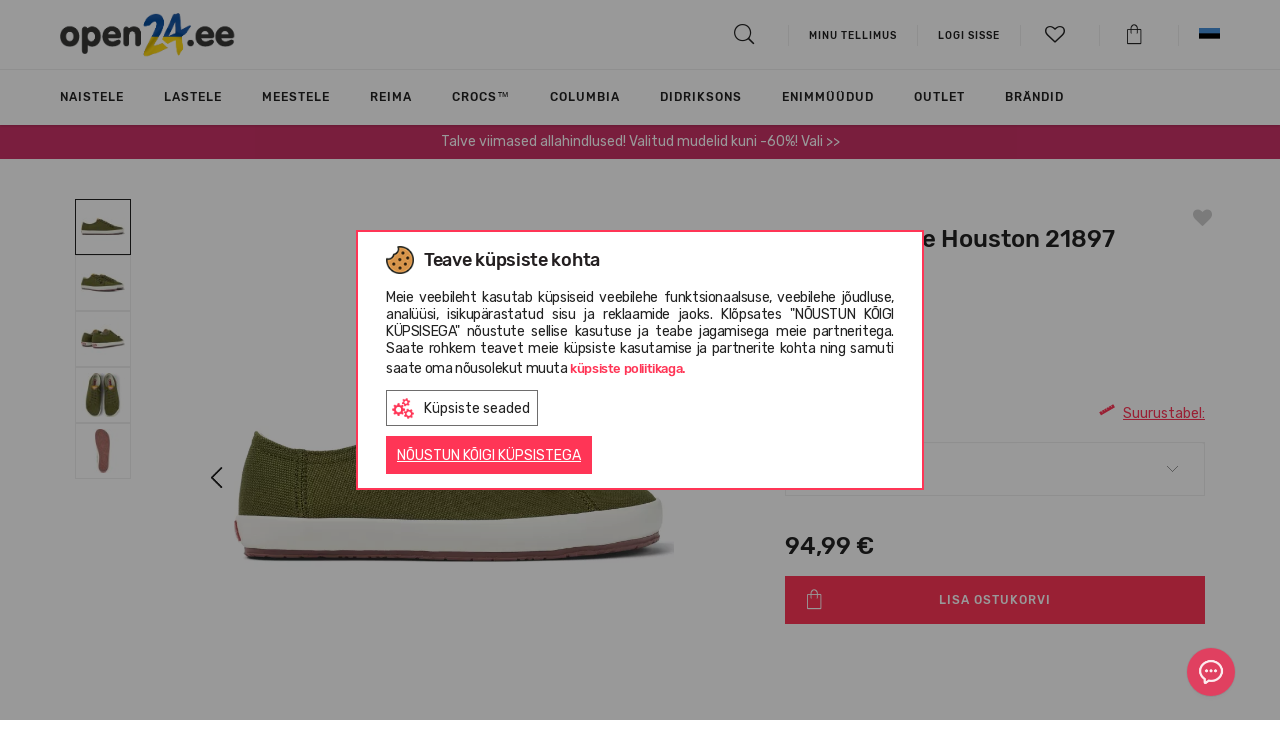

--- FILE ---
content_type: text/html; charset=UTF-8
request_url: https://www.open24.ee/ee/kataloog/camper-calle-houston-21897/
body_size: 36404
content:

<!DOCTYPE html>
<html lang="ee" dir="ltr">
	<head>
		<meta charset="utf-8">
		<meta http-equiv="X-UA-Compatible" content="IE=edge">
				
		<meta http-equiv="Content-Language" content="ee" />
					<link href="https://www.open24.ee/favicon.ico" rel="shortcut icon" type="image/x-icon" />
		
		<title>Camper Calle Houston 21897 | OPEN24.EE
</title>
		<meta name="viewport" content="width=device-width, initial-scale=1, maximum-scale=1">
		<meta name="description" content="Naiste taaskasutatud puuvillased vabaajajalatsid Naiste vabaajajalatsid taaskasutatud puuvillast, OrthoLite® Recycled™ sisetalla, elastsete paelte ja kummist tallaga. Mudelit iselo..."/>
		<meta name="keywords" content="saapad, lastele, naistele, meestele, kingitus, crocs, converse, new balance, TOMS, UGG, EMU, vagabond, online, interneti teel"/>
		
		
		<meta property="fb:admins" content="823314152" />
		
                    				                                <link rel="alternate" href="https://www.open24.ee/ee/kataloog/camper-calle-houston-21897/" hreflang="x-default"/>
            				                                <link rel="alternate" href="https://www.open24.ee/en/catalog/camper-calle-houston-21897/" hreflang="en-et"/>
                    		<link rel="canonical" href="https://www.open24.ee/ee/kataloog/camper-calle-houston-21897/"/>
		
						<meta property="og:title" content="Camper Calle Houston 21897"/>
				<meta property="og:type" content="product"/>
				<meta property="og:image" content="https://www.open24.ee/images/galleries/1707122439_21897-087-l.jpg"/>
				<meta property="og:description" content="Naiste taaskasutatud puuvillased vabaajajalatsid Naiste vabaajajalatsid taaskasutatud puuvillast, OrthoLite® Recycled™ sisetalla, elastsete paelte ja kummist tallaga. Mudelit iselo..."/>
				<meta property="og:url" content="https://www.open24.ee/ee/kataloog/camper-calle-houston-21897/"/>
		 
		
                    

                                                    
            				<!-- Google Tag Manager -->
				<script>(function(w,d,s,l,i){ w[l]=w[l]||[];w[l].push({ 'gtm.start':
                            new Date().getTime(),event:'gtm.js' });var f=d.getElementsByTagName(s)[0],
                        j=d.createElement(s),dl=l!='dataLayer'?'&l='+l:'';j.async=true;j.src=
                        'https://www.googletagmanager.com/gtm.js?id='+i+dl;f.parentNode.insertBefore(j,f);
                    })(window,document,'script','dataLayer','GTM-WKL2W2G');
				</script>
				<!-- End Google Tag Manager -->
                    		
					<link rel="stylesheet" type="text/css" href="https://www.open24.ee/fonts/rubik/stylesheet.css"/>
		
		
		

					<link rel="stylesheet" type="text/css" href="/core/vendors/jquery-ui/jquery-ui-1.10.4.custom.min.css?v=111111182979147"/>
					<link rel="stylesheet" type="text/css" href="/core/vendors/bootstrap-3.1.1/css/bootstrap.css?v=111111182979147"/>
					<link rel="stylesheet" type="text/css" href="https://www.open24.ee/vendors/bootstrap-select-1.13.14/css/bootstrap-select.min.css?v=111111182979147"/>
					<link rel="stylesheet" type="text/css" href="https://www.open24.ee/vendors/OwlCarousel2/dist/assets/owl.carousel.css?v=111111182979147"/>
					<link rel="stylesheet" type="text/css" href="https://www.open24.ee/vendors/lightGallery/dist/css/lightgallery.min.css?v=111111182979147"/>
					<link rel="stylesheet" type="text/css" href="https://www.open24.ee/vendors/fontawesome-free-5.15.3-web/css/all.min.css?v=111111182979147"/>
					<link rel="stylesheet" type="text/css" href="https://www.open24.ee/fonts/stylesheet.css?v=111111182979147"/>
					<link rel="stylesheet" type="text/css" href="/core/vendors/fancyBox-2.1.5/source/jquery.fancybox.css?v=111111182979147"/>
					<link rel="stylesheet" type="text/css" href="https://www.open24.ee/vendors/checkbox/checkbox.css?v=111111182979147"/>
					<link rel="stylesheet" type="text/css" href="https://www.open24.ee/vendors/custom_scrollbar/jquery.mCustomScrollbar.min.css?v=111111182979147"/>
					<link rel="stylesheet" type="text/css" href="https://www.open24.ee/vendors/slick-slider/slick.css?v=111111182979147"/>
					<link rel="stylesheet" type="text/css" href="https://www.open24.ee/vendors/popup/popup.css?v=111111182979147"/>
					<link rel="stylesheet" type="text/css" href="https://www.open24.ee/res/css/default.css?v=111111182979147"/>
					<link rel="stylesheet" type="text/css" href="https://www.open24.ee/res/css/style.css?v=111111182979147"/>
					<link rel="stylesheet" type="text/css" href="https://www.open24.ee/res/css/frontend/style.css?v=111111182979147"/>
		
		

        
            
            
        

		<script type="text/javascript" src="https://www.open24.ee/core/vendors/jquery/jquery-1.11.0.min.js?v=111111182979147"></script>
		<script type="text/javascript" src="https://www.open24.ee/core/vendors/jquery/jquery-migrate-1.2.1.min.js?v=111111182979147"></script>
        
					<script type="text/javascript" src="/core/vendors//jquery-ui/jquery-ui-1.10.4.custom.min.js?v=111111182979147" defer></script>
					<script type="text/javascript" src="/core/vendors/bootstrap-3.1.1/js/bootstrap.min.js?v=111111182979147" defer></script>
					<script type="text/javascript" src="https://www.open24.ee/vendors/bootstrap-select-1.13.14/js/bootstrap-select.min.js?v=111111182979147" defer></script>
					<script type="text/javascript" src="https://www.open24.ee/vendors/OwlCarousel2/dist/owl.carousel.js?v=111111182979147" defer></script>
					<script type="text/javascript" src="https://www.open24.ee/vendors/lightGallery/dist/js/lightgallery.js?v=111111182979147" defer></script>
					<script type="text/javascript" src="https://www.open24.ee/vendors/lightGallery/dist/js/lg-zoom.js?v=111111182979147" defer></script>
					<script type="text/javascript" src="/core/vendors/fancyBox-2.1.5/source/jquery.fancybox.pack.js?v=111111182979147" defer></script>
					<script type="text/javascript" src="https://www.open24.ee/res/js/frontend/frontend.js?v=111111182979147" defer></script>
					<script type="text/javascript" src="https://www.open24.ee/res/js/common.js?v=111111182979147" defer></script>
					<script type="text/javascript" src="/core/vendors/jquery-form/jquery.form.js?v=111111182979147" defer></script>
					<script type="text/javascript" src="/core/vendors/jquery-json/jquery.json.js?v=111111182979147" defer></script>
					<script type="text/javascript" src="https://www.open24.ee/res/js/ajax_submit.js?v=111111182979147" defer></script>
		
		
		<script type="text/javascript" src="https://www.open24.ee/js/frontend/jquery.ui.touch-punch.min.js" defer></script>

		<!--PRODUCT SLIDER -->
		
		<script type="text/javascript" src="https://www.open24.ee/vendors/slick-slider/slick.min.js" defer></script>

		<script type="text/javascript" src="https://www.open24.ee/vendors/custom_scrollbar/jquery.mCustomScrollbar.concat.min.js" defer></script>
		<script type="text/javascript" src="https://www.open24.ee/vendors/popup/popup.js" defer></script>
		

        

		<script>
			var _ml = _ml || [];
							 _ml.push({ account_code: 'c2r2o8z1f6z8v6l3' });
						/*(function() {
				var mlo = document.createElement('script'); mlo.type = 'text/javascript'; mlo.async = true; mlo.src = '//app.mailersoft.com/ecommerce/v2/track.js';var s = document.getElementsByTagName('script')[0]; s.parentNode.insertBefore(mlo, s);
			})();*/
		</script>
		<script>
            var globalProjectCurrency = 'EUR';
			$(document).ready(function(){
				$('#product_info img, .wysiwyg_content img').addClass('img-responsive');
			});
		</script>

		
		<script type="text/javascript" src="https://searchnode.net/static/open24/searchnode.min.js" async="async"></script>

                        	        	        	            	                        
            <script type="application/ld+json">
                {
                    "@context": "https://schema.org",
                    "@type": "Organization",
                    "url": "https://www.open24.ee/",
                    "logo": "https://www.open24.ee/images/frontend/new_logo_ee_ua.png?v=7",
                    "contactPoint": [
                        { "@type": "ContactPoint",
                            "telephone": "+3728801721",
                            "contactType": "customer service"
                        }
                    ]
                }
            </script>
        
        
        

		
		<script>
			(function(d, id) {
				if (!window.flowbox) { var f = function () { f.q.push(arguments); }; f.q = []; window.flowbox = f; }
				if (d.getElementById(id)) {return;}
					var s = d.createElement('script'), fjs = d.scripts[d.scripts.length - 1]; s.id = id; s.async = true;
				s.src = 'https://connect.getflowbox.com/flowbox.js';
				fjs.parentNode.insertBefore(s, fjs);
			})(document, 'flowbox-js-embed');
		</script>
		

					<script src="https://eu1-config.doofinder.com/2.x/db9f9604-a00e-4457-9176-d4a2fe2f4868.js" async></script>
		
</head>
    
<body class="page_layout_default layout_products  project_open24ee">
                        <!-- Google Tag Manager (noscript) -->
            <noscript><iframe src="https://www.googletagmanager.com/ns.html?id=GTM-WKL2W2G"
                              height="0" width="0" style="display:none;visibility:hidden"></iframe></noscript>
            <!-- End Google Tag Manager (noscript) -->
                
    <!--[if lte IE 8]>
       <script type="text/javascript" src="https://www.open24.ee/js/frontend/jquery.placeholder.js"></script>
            <script type="text/javascript">
                $(function() {
                    $('input, textarea').placeholder();
                    var html;
                });
            </script>
    <![endif]-->
    

    	<div id="page_type_product">
		    
	


<header>
	<div class="container">
		<div class="logo">
			<i class="icon-hamburger js-page-slide-open" data-rel="menu"></i>
			<a href="https://www.open24.ee/ee/" >
										                    	                    	                    													<img src="https://www.open24.ee/images/frontend/new_logo_ee_ua.png?v=7" class="quarantine" alt="Open24.ee">
																		</a>
		</div>

									        <div class="contact_phone hidden-xs hidden-sm">
							&nbsp
					</div>
        
		<div class="links">
			<ul>
				<li>
					<a href="#searchBlock" id="searchBtn"><i class="icon-search"></i></a>

					<div id="searchBlock" class="search_block" style="display: none;">
						<form action="https://www.open24.ee/ee/search/" method="get" id="searchForm">
							<input type="text" name="query" autocomplete="off" value="">
						</form>
						<div id="search_results_block">
							<div class="search_products hidden-xs clearfix"></div>
							<div class="search_brands"></div>
							<div class="search_targets"></div>
						</div>
					</div>

					
				</li>

									<li><a href="https://www.open24.ee/ee/minu-tellimus/"><span>Minu tellimus</span></a> </li>
				
				<li class="hidden-xs hidden-sm">			<a href="https://www.open24.ee/ee/minu-konto/minu-tellimused/" class="login"><span class="south_arrow">LOGI SISSE</span></a>
	
	
	
		
		
		
			
				
					
						
							
								
							
						
					
				
			
		
	
	
</li>
                                <li>
                    <a href="#" class="js-page-slide-open" data-rel="wishlist_info"><i class="icon-heart-empty"><span class="count"></span></i></a>
                </li>
				<li>
					<a href="https://www.open24.ee/ee/minu-konto/ostukorv/" class="" data-rel="" id="cart_button"><i class="icon-shopping_bag"></i></a>
				</li>
									<li class="hidden-xs hidden-sm">
						<div class="lang_menu top-menus">
	<a href="#" class="top-menus-link"><img src="https://www.open24.ee/images/frontend/flags/ee.png" alt="EE" /></a>
	<div class="js-page-slide">
		<ul>
														                    <li class="last">
                                                                                                                                <a href="https://www.open24.ee/en/catalog/camper-calle-houston-21897/">
                            <img src="https://www.open24.ee/images/frontend/flags/en.png" alt="EN" />
                        </a>
                    </li>
									</ul>
	</div>
</div>



	
	
	
	
	
	





	
	
	
	
		
	
		
		
		
		
			
			
		
	



					</li>
							</ul>
		</div>

		<script type="text/javascript">

			$(function(){
				if ($(window).width() > 992 ) {
					$('html').on('click', function (e) {
						if ($(e.target).is('.top-menus-link')) {
							e.preventDefault();
							$(e.target).next('.js-page-slide').show();
						} else if ($(e.target).parent().is('.top-menus-link')) {
							e.preventDefault();
							$(e.target).parent().next('.js-page-slide').show();
						} else {
							$('.top-menus .js-page-slide').hide();
						}
					});
				}
			});

			project_id = 3;
			project_lang = 'ee';
			project_currency = 'EUR';
			project_search_url = 'https://www.open24.ee/ee/search/';

			//			$('html body').click(function (e)
//			{
//				if (e.target.id != 'search_results_block' && !$('#search_results_block').find(e.target).length && e.target.name != "query") {
//					$('#search_results_block').hide();
//					$('#search_results').html('');
//				}
//			});

		</script>

		
	</div>

</header>

<div id="wishlist_info" class="cart_info js-page-slide">
    <img src="https://www.open24.ee/images/frontend/open24_loader.gif" alt="" />
    
    <script>
        var wishlist_cnt = '0';
        if (wishlist_cnt > 0) {
            $("a[data-rel='wishlist_info'] i").removeClass('icon-heart-empty').addClass('icon-heart');
            $("a[data-rel='wishlist_info'] i .count").html(wishlist_cnt > 9 ? '9+' : wishlist_cnt);
        } else {
            $("a[data-rel='wishlist_info'] i").removeClass('icon-heart').addClass('icon-heart-empty');
            $("a[data-rel='wishlist_info'] i .count").html('');
        }

        $(function() {
            $(document).off('click', '#wishlist_detailed_items .wishlist_items .col > a');
            $(document).on('click', '#wishlist_detailed_items .wishlist_items .col > a', function(e) {
                //if (e.which!=2 && !e.ctrlKey && !e.shiftKey) $("#ajax_loader").show();
                e.preventDefault();
                e.stopPropagation();

                var prod_url = $(this).attr('href');
                if( $(e.target).hasClass('size')) {
                    var size = $(e.target).data('size');
                    if(prod_url.indexOf('?') === -1) {
                        prod_url += '?size='+size;
                    } else {
                        prod_url += '&size='+size;
                    }
                }
                else if ($(e.target).hasClass('remove')) {
                    color_id = $(e.target).data('color');
                    
                    $('#wishlist_info').append('<div id="wishlist_loader_bg"></div>');
                    $('#wishlist_info').append('<img id="wishlist_loader" src="https://www.open24.ee/images/frontend/open24_loader.gif" alt="" />');
                    
                    wishlist_actions(color_id, true);

                    $(e.target).parent().click(function(){
                        return false;
                    });
                    
                    setTimeout(function() {
                        $('#wishlist_item'+color_id).remove();
                        $('#wishlist_info #wishlist_loader').remove();
                        $('#wishlist_info #wishlist_loader_bg').remove();
                    }, 500);
                    
                    return false;
                }

                window.location = prod_url;
                return false;
            });

            $(document).off('change', '#wishlist_detailed_items .col select[name="item_id"]');
            $(document).on('change', '#wishlist_detailed_items .col select[name="item_id"]', function(e) {
                color_id = $(this).data('color');
                if ($(this).val() != '' && $(this).val() != 'placeholder') {
                    $('#wishlist_detailed_items #wishlist_item'+color_id+' .add2cart').removeClass('disabled');
                }
                else {
                    $('#wishlist_detailed_items #wishlist_item'+color_id+' .add2cart').addClass('disabled');
                }
            });
            $(document).off('click', '#wishlist_detailed_items .col .add2cart');
            $(document).on('click', '#wishlist_detailed_items .col .add2cart', function(e) {
                color_id = $(this).data('color');

                item_el = $('#cart_add_form'+color_id+' input[name=cart_add]');
                if (item_el.val()) {
                    item_el.val('product_items:'+item_el.val());
                }
                else {
                    item_el.val('product_items:'+$('#wishlist_item_select'+color_id).val());
                }

                if (item_el.val() != '') {

                    form_el = $('#cart_add_form'+color_id);

                    fdata = form_el.serialize();

                    $('#wishlist_detailed_items #wishlist_item'+color_id+' .add2cart').addClass('disabled');
                    $.ajax({
                        type: 'GET',
                        dataType: 'json',
                        url: '?'+fdata,
                        success: function(data){
                            if(data.error) {
                                $('.buttons .alert').remove();
                                $('#wishlist_detailed_items .wishlist_items').before('<div class="alert alert-danger error_message">'+data.msg+'</div>');

                                setTimeout(function(){
                                    $('#wishlist_detailed_items .alert').fadeOut('fast');
                                }, 2000);

                                $('#wishlist_detailed_items #wishlist_item'+color_id+' .add2cart').removeClass('disabled');
                                request = false;
                            } else {
                                init_components();

                                $.get('?display=content_types/orders/cart_detailed_items', function(html){
                                    $('#cart_detailed_items').replaceWith(html);
                                    //cart_popup();
                                    setTimeout(function() {
                                        $('.js-page-slide-open[data-rel="cart_info"]').trigger('click');
                                    }, 500);
                                    init_components();
                                });

                                wishlist_actions(color_id, true);

                                $('#wishlist_detailed_items .wishlist_items').before('<div class="alert alert-success">Toode lisatud ostukorvi</div>');

                                setTimeout(function(){
                                    $('#wishlist_detailed_items .alert').fadeOut('slow');
                                    $('#wishlist_item'+color_id).fadeOut('slow');
                                }, 2000);

                                /*setTimeout(function(){
                                 $('html, body').animate({ scrollTop: 0 }, 500);
                                 $(".cart_buttons .cart_popup").fadeIn('fast').delay('4000').fadeOut('fast');
                                 $('#cart_add_form .cart_add_btn').removeClass('done').html('Lisa ostukorvi');
                                 request = false;
                                 }, 2000);*/
                            }
                        }
                    });
                }
            });

            /*$(document).off('change', '#wishlist_detailed_items .col select[name="item_id"]');
             $(document).on('change', '#wishlist_detailed_items .col select[name="item_id"]', function(e) {
             console.log($(this).val());
             });*/
        });
    </script>
</div>




	<div id="menu" class="js-page-slide">
	<div class="mobile-menu visible-xs visible-sm">
		<div class="container">
			<ul class="clearfix">
				<li><i class="icon-close_big js-page-slide-close js-page-slide-close-all" data-rel="menu"></i></li>
									<li class="pull-right">
						<div class="top-menus">
							<a href="#" class="js-page-slide-open" data-rel="langs_menu"><img src="https://www.open24.ee/images/frontend/flags/ee.png" alt="EE" /></a>
							<div id="langs_menu" class="js-page-slide">
								<div class="mobile-head cta1 js-page-slide-close" data-rel="langs_menu">
									tagasi
								</div>
								<ul>
																																																	<li class="last">
												<a href="https://www.open24.ee/en/">
													<img src="https://www.open24.ee/images/frontend/flags/en.png" alt="EN" /> EN
												</a>
											</li>
																											</ul>
							</div>
						</div>
					</li>
				
				<li class="login_menu pull-right" >			<a href="https://www.open24.ee/ee/minu-konto/minu-tellimused/" class="login"><span class="south_arrow">LOGI SISSE</span></a>
	
	
	
		
		
		
			
				
					
						
							
								
							
						
					
				
			
		
	
	
</li>

									<li><a href="https://www.open24.ee/ee/minu-tellimus/"><span>Minu tellimus</span></a> </li>
				
							</ul>
		</div>
	</div>
	<div class="js-page-slide-content">
		<div class="container">
            <ul class="nav navbar-nav">

            <li class="dropdown dropmenu styled  childs" style="">
            <a href="https://www.open24.ee/ee/kataloog/naistele/?sort_by=priority+desc" class="js-page-slide-open" data-rel="menugroups-52" data-level="1">
                                    <div class="image"><img src="https://www.open24.ee/cache/images/cc7f2ba8750dd8bd57e9874d5d5b15fc.png" class="img-responsive" /></div>
                                Naistele
                <em class="hidden-sm hidden-xs"></em>
                <span class=" hidden-sm hidden-xs south_arrow"></span>
            </a>
                            <div id="menugroups-52" class="dropdown-menu js-page-slide">
                    <div class="mobile-head js-page-slide-close" data-rel="menugroups-52">
                        Naistele
                    </div>
                    <div class="js-page-slide-content">
                        <div class="container">
                            <div class="row">
                                <div class="menu-list-mobile visible-xs visible-sm">
                                                                                                                        <div class="list-default childs">
                                                                                                    <h6 class="title js-page-slide-open" data-rel="menuheaders-678" data-level="2">

																<span>
																	<span class="plus visible-sm visible-xs"></span>
																	
                                                                        <div class="image"><img src="https://www.open24.ee/cache/images/1c58b8eae807f79f455e5168f3f01785.png" class="img-responsive" /></div>
                                                                                                                                        Jalatsid																</span>
                                                    </h6>

                                                    <div id="menuheaders-678" class="item2 js-page-slide">
                                                        <ul class="js-page-slide-content">
                                                            <li class="mobile-head js-page-slide-close" data-rel="menuheaders-678">
                                                                Jalatsid                                                            </li>
                                                                                                                                                                                                                                                                        <li class="special3 visible-mobile">
                                                                            <a href="https://www.open24.ee/ee/kataloog/jalatsid/naistele/?sort_by=priority+desc" data-level="3" >
                                                                                                                                                                                                                                                    Kõik kaubad naistele
                                                                                                                                                            </a>
                                                                        </li>
                                                                                                                                                                                                                                                                                                                                                                                                            <li class="special ">
                                                                            <a href="https://www.open24.ee/ee/kataloog/jalatsid/poolsaapad/naistele/?sort_by=priority+desc" data-level="3" >
                                                                                                                                                                                                                                                    Poolsaapad
                                                                                                                                                            </a>
                                                                        </li>
                                                                                                                                                                                                                                                                                                                                                                                                            <li class="special ">
                                                                            <a href="https://www.open24.ee/ee/kataloog/jalatsid/sussid/naistele/?sort_by=priority+desc" data-level="3" >
                                                                                                                                                                                                                                                    Sussid
                                                                                                                                                            </a>
                                                                        </li>
                                                                                                                                                                                                                                                                                                                                                                                                            <li class="special ">
                                                                            <a href="https://www.open24.ee/ee/kataloog/jalatsid/clogid/naistele/?sort_by=priority+desc" data-level="3" >
                                                                                                                                                                                                                                                    Clogid
                                                                                                                                                            </a>
                                                                        </li>
                                                                                                                                                                                                                                                                                                                                                                                                            <li class="special ">
                                                                            <a href="https://www.open24.ee/ee/kataloog/jalatsid/platud/naistele/?sort_by=priority+desc" data-level="3" >
                                                                                                                                                                                                                                                    Plätud
                                                                                                                                                            </a>
                                                                        </li>
                                                                                                                                                                                                                                                                                                                                                                                                            <li class="special ">
                                                                            <a href="https://www.open24.ee/ee/kataloog/jalatsid/sandaalid/naistele/?sort_by=priority+desc" data-level="3" >
                                                                                                                                                                                                                                                    Sandaalid
                                                                                                                                                            </a>
                                                                        </li>
                                                                                                                                                                                                                                                                                                                                                                                                            <li class="special ">
                                                                            <a href="https://www.open24.ee/ee/kataloog/jalatsid/vihmasaapad/naistele/?sort_by=priority+desc" data-level="3" >
                                                                                                                                                                                                                                                    Vihmasaapad
                                                                                                                                                            </a>
                                                                        </li>
                                                                                                                                                                                                                                                                                                                                                                                                            <li class="special ">
                                                                            <a href="https://www.open24.ee/ee/kataloog/jalatsid/tossud/naistele/?sort_by=priority+desc" data-level="3" >
                                                                                                                                                                                                                                                    Tossud
                                                                                                                                                            </a>
                                                                        </li>
                                                                                                                                                                                                                                                                                                                                                                                                            <li class="special ">
                                                                            <a href="https://www.open24.ee/ee/kataloog/jalatsid/kingad  /naistele/?sort_by=priority+desc" data-level="3" >
                                                                                                                                                                                                                                                    Kingad  
                                                                                                                                                            </a>
                                                                        </li>
                                                                                                                                                                                                                                                                                                                                                                                                            <li class="special ">
                                                                            <a href="https://www.open24.ee/ee/kataloog/jalatsid/mokasiinid/naistele/?sort_by=priority+desc" data-level="3" >
                                                                                                                                                                                                                                                    Mokasiinid
                                                                                                                                                            </a>
                                                                        </li>
                                                                                                                                                                                                                                                                                                                                                                                                            <li class="special ">
                                                                            <a href="https://www.open24.ee/ee/kataloog/jalatsid/espadrillid/naistele/?sort_by=priority+desc" data-level="3" >
                                                                                                                                                                                                                                                    Espadrillid
                                                                                                                                                            </a>
                                                                        </li>
                                                                                                                                                                                                                                                                                                                                                                                                            <li class="special3 hidden-mobile">
                                                                            <a href="https://www.open24.ee/ee/kataloog/jalatsid/naistele/?sort_by=priority+desc" data-level="3" >
                                                                                                                                                                                                                                                    Kõik kaubad naistele
                                                                                                                                                            </a>
                                                                        </li>
                                                                                                                                                                                                                                                        </ul>
                                                    </div>
                                                                                            </div>
                                                                                                                                                                <div class="list-default childs">
                                                                                                    <h6 class="title js-page-slide-open" data-rel="menuheaders-679" data-level="2">

																<span>
																	<span class="plus visible-sm visible-xs"></span>
																	
                                                                        <div class="image"><img src="https://www.open24.ee/cache/images/bf013ee74c3f58f57ed1eb510a841727.png" class="img-responsive" /></div>
                                                                                                                                        Riided																</span>
                                                    </h6>

                                                    <div id="menuheaders-679" class="item2 js-page-slide">
                                                        <ul class="js-page-slide-content">
                                                            <li class="mobile-head js-page-slide-close" data-rel="menuheaders-679">
                                                                Riided                                                            </li>
                                                                                                                                                                                                                                                                        <li class="special3 visible-mobile">
                                                                            <a href="https://www.open24.ee/ee/kataloog/riided/naistele/?sort_by=priority+desc" data-level="3" >
                                                                                                                                                                                                                                                    Kõik kaubad naistele
                                                                                                                                                            </a>
                                                                        </li>
                                                                                                                                                                                                                                                                                                                                                                                                            <li class="special ">
                                                                            <a href="https://www.open24.ee/ee/kataloog/riided/joped/naistele/?sort_by=priority+desc" data-level="3" >
                                                                                                                                                                                                                                                    Joped
                                                                                                                                                            </a>
                                                                        </li>
                                                                                                                                                                                                                                                                                                                                                                                                            <li class="special ">
                                                                            <a href="https://www.open24.ee/ee/kataloog/riided/dzemper/naistele/?sort_by=priority+desc" data-level="3" >
                                                                                                                                                                                                                                                    Kampsunid ja pulloverid
                                                                                                                                                            </a>
                                                                        </li>
                                                                                                                                                                                                                                                                                                                                                                                                            <li class="special ">
                                                                            <a href="https://www.open24.ee/ee/kataloog/riided/vestid/naistele/?sort_by=priority+desc" data-level="3" >
                                                                                                                                                                                                                                                    Vestid
                                                                                                                                                            </a>
                                                                        </li>
                                                                                                                                                                                                                                                                                                                                                                                                            <li class="special ">
                                                                            <a href="https://www.open24.ee/ee/kataloog/riided/puksid/naistele/?sort_by=priority+desc" data-level="3" >
                                                                                                                                                                                                                                                    Püksid
                                                                                                                                                            </a>
                                                                        </li>
                                                                                                                                                                                                                                                                                                                                                                                                            <li class="special ">
                                                                            <a href="https://www.open24.ee/ee/kataloog/riided/termoriided/naistele/?sort_by=priority+desc" data-level="3" >
                                                                                                                                                                                                                                                    Termoriided
                                                                                                                                                            </a>
                                                                        </li>
                                                                                                                                                                                                                                                                                                                                                                                                            <li class="special ">
                                                                            <a href="https://www.open24.ee/ee/kataloog/riided/kombinesoonid/naistele/?sort_by=priority+desc" data-level="3" >
                                                                                                                                                                                                                                                    Kombinesoonid
                                                                                                                                                            </a>
                                                                        </li>
                                                                                                                                                                                                                                                                                                                                                                                                            <li class="special ">
                                                                            <a href="https://www.open24.ee/ee/kataloog/riided/t-sargid/naistele/?sort_by=priority+desc" data-level="3" >
                                                                                                                                                                                                                                                    T-särgid
                                                                                                                                                            </a>
                                                                        </li>
                                                                                                                                                                                                                                                                                                                                                                                                            <li class="special ">
                                                                            <a href="https://www.open24.ee/ee/kataloog/riided/vihmariided/naistele/?sort_by=priority+desc" data-level="3" >
                                                                                                                                                                                                                                                    Vihmariided
                                                                                                                                                            </a>
                                                                        </li>
                                                                                                                                                                                                                                                                                                                                                                                                            <li class="special ">
                                                                            <a href="https://www.open24.ee/ee/kataloog/riided/kleidid/naistele/?sort_by=priority+desc" data-level="3" >
                                                                                                                                                                                                                                                    Kleidid
                                                                                                                                                            </a>
                                                                        </li>
                                                                                                                                                                                                                                                                                                                                                                                                            <li class="special ">
                                                                            <a href="https://www.open24.ee/ee/kataloog/riided/sargid/naistele/?sort_by=priority+desc" data-level="3" >
                                                                                                                                                                                                                                                    Särgid
                                                                                                                                                            </a>
                                                                        </li>
                                                                                                                                                                                                                                                                                                                                                                                                            <li class="special3 hidden-mobile">
                                                                            <a href="https://www.open24.ee/ee/kataloog/riided/naistele/?sort_by=priority+desc" data-level="3" >
                                                                                                                                                                                                                                                    Kõik kaubad naistele
                                                                                                                                                            </a>
                                                                        </li>
                                                                                                                                                                                                                                                        </ul>
                                                    </div>
                                                                                            </div>
                                                                                                                                                                <div class="list-default childs">
                                                                                                    <h6 class="title js-page-slide-open" data-rel="menuheaders-1239" data-level="2">

																<span>
																	<span class="plus visible-sm visible-xs"></span>
																	
                                                                        <div class="image"><img src="https://www.open24.ee/cache/images/5929df399b1624e12899783d7c45742b.png" class="img-responsive" /></div>
                                                                                                                                        Aksessuaarid																</span>
                                                    </h6>

                                                    <div id="menuheaders-1239" class="item2 js-page-slide">
                                                        <ul class="js-page-slide-content">
                                                            <li class="mobile-head js-page-slide-close" data-rel="menuheaders-1239">
                                                                Aksessuaarid                                                            </li>
                                                                                                                                                                                                                                                                        <li class="special3 visible-mobile">
                                                                            <a href="https://www.open24.ee/ee/kataloog/aksessuaarid/naistele/?sort_by=priority+desc" data-level="3" >
                                                                                                                                                                                                                                                    Kõik kaubad naistele
                                                                                                                                                            </a>
                                                                        </li>
                                                                                                                                                                                                                                                                                                                                                                                                            <li class="special ">
                                                                            <a href="https://www.open24.ee/ee/kataloog/aksessuaarid/crocs-jibbitz-kaunistused/naistele/?sort_by=priority+desc" data-level="3" >
                                                                                                                                                                                                                                                    Crocs™ Jibbitz kaunistused
                                                                                                                                                            </a>
                                                                        </li>
                                                                                                                                                                                                                                                                                                                                                                                                            <li class="special ">
                                                                            <a href="https://www.open24.ee/ee/kataloog/aksessuaarid/kingapaelad/naistele/?sort_by=priority+desc" data-level="3" >
                                                                                                                                                                                                                                                    Kingapaelad
                                                                                                                                                            </a>
                                                                        </li>
                                                                                                                                                                                                                                                                                                                                                                                                            <li class="special ">
                                                                            <a href="https://www.open24.ee/ee/kataloog/aksessuaarid/kinga-hooldusvahendid/naistele/?sort_by=priority+desc" data-level="3" >
                                                                                                                                                                                                                                                    Kinga hooldusvahendid
                                                                                                                                                            </a>
                                                                        </li>
                                                                                                                                                                                                                                                                                                                                                                                                            <li class="special ">
                                                                            <a href="https://www.open24.ee/ee/kataloog/aksessuaarid/sokid/naistele/?sort_by=priority+desc" data-level="3" >
                                                                                                                                                                                                                                                    Sokid
                                                                                                                                                            </a>
                                                                        </li>
                                                                                                                                                                                                                                                                                                                                                                                                            <li class="special ">
                                                                            <a href="https://www.open24.ee/ee/kataloog/aksessuaarid/kindad/naistele/?sort_by=priority+desc" data-level="3" >
                                                                                                                                                                                                                                                    Kindad
                                                                                                                                                            </a>
                                                                        </li>
                                                                                                                                                                                                                                                                                                                                                                                                            <li class="special ">
                                                                            <a href="https://www.open24.ee/ee/kataloog/aksessuaarid/veepudelid/naistele/?sort_by=priority+desc" data-level="3" >
                                                                                                                                                                                                                                                    Joogipudelid
                                                                                                                                                            </a>
                                                                        </li>
                                                                                                                                                                                                                                                                                                                                                                                                            <li class="special ">
                                                                            <a href="https://www.open24.ee/ee/kataloog/aksessuaarid/kotid/naistele/?sort_by=priority+desc" data-level="3" >
                                                                                                                                                                                                                                                    Käekotid, seljakotid ja spordikotid
                                                                                                                                                            </a>
                                                                        </li>
                                                                                                                                                                                                                                                                                                                                                                                                            <li class="special ">
                                                                            <a href="https://www.open24.ee/ee/kataloog/aksessuaarid/mutsid/naistele/?sort_by=priority+desc" data-level="3" >
                                                                                                                                                                                                                                                    Mütsid
                                                                                                                                                            </a>
                                                                        </li>
                                                                                                                                                                                                                                                                                                                                                                                                            <li class="special ">
                                                                            <a href="https://www.open24.ee/ee/kataloog/aksessuaarid/sallid/naistele/?sort_by=priority+desc" data-level="3" >
                                                                                                                                                                                                                                                    Sallid
                                                                                                                                                            </a>
                                                                        </li>
                                                                                                                                                                                                                                                                                                                                                                                                            <li class="special ">
                                                                            <a href="https://www.open24.ee/ee/kataloog/aksessuaarid/kosmeetikakotid/naistele/?sort_by=priority+desc" data-level="3" >
                                                                                                                                                                                                                                                    Kosmeetikakotid
                                                                                                                                                            </a>
                                                                        </li>
                                                                                                                                                                                                                                                                                                                                                                                                            <li class="special3 hidden-mobile">
                                                                            <a href="https://www.open24.ee/ee/kataloog/aksessuaarid/naistele/?sort_by=priority+desc" data-level="3" >
                                                                                                                                                                                                                                                    Kõik kaubad naistele
                                                                                                                                                            </a>
                                                                        </li>
                                                                                                                                                                                                                                                        </ul>
                                                    </div>
                                                                                            </div>
                                                                                                                                                                <div class="list-default">
                                                                                                    <h6 class="title">
                                                        <a href='https://www.open24.ee/ee/brandid/?sort_by=priority+desc' data-level="2">
                                                                                                                            <div class="image"><img src="https://www.open24.ee/cache/images/e8383ee02da77d8d8dcae4b1ff8ac59d.png" class="img-responsive" /></div>
                                                                                                                        BRÄNDID
                                                        </a>
                                                    </h6>
                                                                                            </div>
                                                                                                            </div>

                                <div class="menu-list-desktop hidden-xs hidden-sm">
                                                                        
                                    <div class="col col-md-3">
                                        <div class="list-default childs">
                                                                                                                                                <h6 class="title js-page-slide-open" data-rel="menuheaders-678" data-level="2"><span><span class="plus visible-sm visible-xs"></span>Jalatsid</span></h6>
                                                                                                <div id="menuheaders-678" class="item2 js-page-slide">
                                                    <ul class="js-page-slide-content">
                                                        <li class="mobile-head js-page-slide-close" data-rel="menuheaders-678">
                                                            Jalatsid                                                        </li>
                                                                                                                                                                                                                                                        <li class="special3 visible-mobile">

                                                                        <a href="https://www.open24.ee/ee/kataloog/jalatsid/naistele/?sort_by=priority+desc" data-level="3" class="clearfix">

                                                                                                                                                                                                                                                Kõik kaubad naistele
                                                                                                                                                            
                                                                        </a>
                                                                    </li>
                                                                                                                                                                                                                                                                                                                                                                                    <li class="special ">

                                                                        <a href="https://www.open24.ee/ee/kataloog/jalatsid/poolsaapad/naistele/?sort_by=priority+desc" data-level="3" class="clearfix">

                                                                                                                                                                                                                                                Poolsaapad
                                                                                                                                                            
                                                                        </a>
                                                                    </li>
                                                                                                                                                                                                                                                                                                                                                                                    <li class="special ">

                                                                        <a href="https://www.open24.ee/ee/kataloog/jalatsid/sussid/naistele/?sort_by=priority+desc" data-level="3" class="clearfix">

                                                                                                                                                                                                                                                Sussid
                                                                                                                                                            
                                                                        </a>
                                                                    </li>
                                                                                                                                                                                                                                                                                                                                                                                    <li class="special ">

                                                                        <a href="https://www.open24.ee/ee/kataloog/jalatsid/clogid/naistele/?sort_by=priority+desc" data-level="3" class="clearfix">

                                                                                                                                                                                                                                                Clogid
                                                                                                                                                            
                                                                        </a>
                                                                    </li>
                                                                                                                                                                                                                                                                                                                                                                                    <li class="special ">

                                                                        <a href="https://www.open24.ee/ee/kataloog/jalatsid/platud/naistele/?sort_by=priority+desc" data-level="3" class="clearfix">

                                                                                                                                                                                                                                                Plätud
                                                                                                                                                            
                                                                        </a>
                                                                    </li>
                                                                                                                                                                                                                                                                                                                                                                                    <li class="special ">

                                                                        <a href="https://www.open24.ee/ee/kataloog/jalatsid/sandaalid/naistele/?sort_by=priority+desc" data-level="3" class="clearfix">

                                                                                                                                                                                                                                                Sandaalid
                                                                                                                                                            
                                                                        </a>
                                                                    </li>
                                                                                                                                                                                                                                                                                                                                                                                    <li class="special ">

                                                                        <a href="https://www.open24.ee/ee/kataloog/jalatsid/vihmasaapad/naistele/?sort_by=priority+desc" data-level="3" class="clearfix">

                                                                                                                                                                                                                                                Vihmasaapad
                                                                                                                                                            
                                                                        </a>
                                                                    </li>
                                                                                                                                                                                                                                                                                                                                                                                    <li class="special ">

                                                                        <a href="https://www.open24.ee/ee/kataloog/jalatsid/tossud/naistele/?sort_by=priority+desc" data-level="3" class="clearfix">

                                                                                                                                                                                                                                                Tossud
                                                                                                                                                            
                                                                        </a>
                                                                    </li>
                                                                                                                                                                                                                                                                                                                                                                                    <li class="special ">

                                                                        <a href="https://www.open24.ee/ee/kataloog/jalatsid/kingad  /naistele/?sort_by=priority+desc" data-level="3" class="clearfix">

                                                                                                                                                                                                                                                Kingad  
                                                                                                                                                            
                                                                        </a>
                                                                    </li>
                                                                                                                                                                                                                                                                                                                                                                                    <li class="special ">

                                                                        <a href="https://www.open24.ee/ee/kataloog/jalatsid/mokasiinid/naistele/?sort_by=priority+desc" data-level="3" class="clearfix">

                                                                                                                                                                                                                                                Mokasiinid
                                                                                                                                                            
                                                                        </a>
                                                                    </li>
                                                                                                                                                                                                                                                                                                                                                                                    <li class="special ">

                                                                        <a href="https://www.open24.ee/ee/kataloog/jalatsid/espadrillid/naistele/?sort_by=priority+desc" data-level="3" class="clearfix">

                                                                                                                                                                                                                                                Espadrillid
                                                                                                                                                            
                                                                        </a>
                                                                    </li>
                                                                                                                                                                                                                                                                                                                                                                                    <li class="special3 hidden-mobile">

                                                                        <a href="https://www.open24.ee/ee/kataloog/jalatsid/naistele/?sort_by=priority+desc" data-level="3" class="clearfix">

                                                                                                                                                                                                                                                Kõik kaubad naistele
                                                                                                                                                            
                                                                        </a>
                                                                    </li>
                                                                                                                                                                                                                                        </ul>
                                                </div>
                                                                                    </div>
                                                                        </div>
                                                                
                                                                
                                    <div class="col col-md-3">
                                        <div class="list-default childs">
                                                                                                                                                <h6 class="title js-page-slide-open" data-rel="menuheaders-679" data-level="2"><span><span class="plus visible-sm visible-xs"></span>Riided</span></h6>
                                                                                                <div id="menuheaders-679" class="item2 js-page-slide">
                                                    <ul class="js-page-slide-content">
                                                        <li class="mobile-head js-page-slide-close" data-rel="menuheaders-679">
                                                            Riided                                                        </li>
                                                                                                                                                                                                                                                        <li class="special3 visible-mobile">

                                                                        <a href="https://www.open24.ee/ee/kataloog/riided/naistele/?sort_by=priority+desc" data-level="3" class="clearfix">

                                                                                                                                                                                                                                                Kõik kaubad naistele
                                                                                                                                                            
                                                                        </a>
                                                                    </li>
                                                                                                                                                                                                                                                                                                                                                                                    <li class="special ">

                                                                        <a href="https://www.open24.ee/ee/kataloog/riided/joped/naistele/?sort_by=priority+desc" data-level="3" class="clearfix">

                                                                                                                                                                                                                                                Joped
                                                                                                                                                            
                                                                        </a>
                                                                    </li>
                                                                                                                                                                                                                                                                                                                                                                                    <li class="special ">

                                                                        <a href="https://www.open24.ee/ee/kataloog/riided/dzemper/naistele/?sort_by=priority+desc" data-level="3" class="clearfix">

                                                                                                                                                                                                                                                Kampsunid ja pulloverid
                                                                                                                                                            
                                                                        </a>
                                                                    </li>
                                                                                                                                                                                                                                                                                                                                                                                    <li class="special ">

                                                                        <a href="https://www.open24.ee/ee/kataloog/riided/vestid/naistele/?sort_by=priority+desc" data-level="3" class="clearfix">

                                                                                                                                                                                                                                                Vestid
                                                                                                                                                            
                                                                        </a>
                                                                    </li>
                                                                                                                                                                                                                                                                                                                                                                                    <li class="special ">

                                                                        <a href="https://www.open24.ee/ee/kataloog/riided/puksid/naistele/?sort_by=priority+desc" data-level="3" class="clearfix">

                                                                                                                                                                                                                                                Püksid
                                                                                                                                                            
                                                                        </a>
                                                                    </li>
                                                                                                                                                                                                                                                                                                                                                                                    <li class="special ">

                                                                        <a href="https://www.open24.ee/ee/kataloog/riided/termoriided/naistele/?sort_by=priority+desc" data-level="3" class="clearfix">

                                                                                                                                                                                                                                                Termoriided
                                                                                                                                                            
                                                                        </a>
                                                                    </li>
                                                                                                                                                                                                                                                                                                                                                                                    <li class="special ">

                                                                        <a href="https://www.open24.ee/ee/kataloog/riided/kombinesoonid/naistele/?sort_by=priority+desc" data-level="3" class="clearfix">

                                                                                                                                                                                                                                                Kombinesoonid
                                                                                                                                                            
                                                                        </a>
                                                                    </li>
                                                                                                                                                                                                                                                                                                                                                                                    <li class="special ">

                                                                        <a href="https://www.open24.ee/ee/kataloog/riided/t-sargid/naistele/?sort_by=priority+desc" data-level="3" class="clearfix">

                                                                                                                                                                                                                                                T-särgid
                                                                                                                                                            
                                                                        </a>
                                                                    </li>
                                                                                                                                                                                                                                                                                                                                                                                    <li class="special ">

                                                                        <a href="https://www.open24.ee/ee/kataloog/riided/vihmariided/naistele/?sort_by=priority+desc" data-level="3" class="clearfix">

                                                                                                                                                                                                                                                Vihmariided
                                                                                                                                                            
                                                                        </a>
                                                                    </li>
                                                                                                                                                                                                                                                                                                                                                                                    <li class="special ">

                                                                        <a href="https://www.open24.ee/ee/kataloog/riided/kleidid/naistele/?sort_by=priority+desc" data-level="3" class="clearfix">

                                                                                                                                                                                                                                                Kleidid
                                                                                                                                                            
                                                                        </a>
                                                                    </li>
                                                                                                                                                                                                                                                                                                                                                                                    <li class="special ">

                                                                        <a href="https://www.open24.ee/ee/kataloog/riided/sargid/naistele/?sort_by=priority+desc" data-level="3" class="clearfix">

                                                                                                                                                                                                                                                Särgid
                                                                                                                                                            
                                                                        </a>
                                                                    </li>
                                                                                                                                                                                                                                                                                                                                                                                    <li class="special3 hidden-mobile">

                                                                        <a href="https://www.open24.ee/ee/kataloog/riided/naistele/?sort_by=priority+desc" data-level="3" class="clearfix">

                                                                                                                                                                                                                                                Kõik kaubad naistele
                                                                                                                                                            
                                                                        </a>
                                                                    </li>
                                                                                                                                                                                                                                        </ul>
                                                </div>
                                                                                    </div>
                                                                        </div>
                                                                
                                                                
                                    <div class="col col-md-3">
                                        <div class="list-default childs">
                                                                                                                                                <h6 class="title js-page-slide-open" data-rel="menuheaders-1239" data-level="2"><span><span class="plus visible-sm visible-xs"></span>Aksessuaarid</span></h6>
                                                                                                <div id="menuheaders-1239" class="item2 js-page-slide">
                                                    <ul class="js-page-slide-content">
                                                        <li class="mobile-head js-page-slide-close" data-rel="menuheaders-1239">
                                                            Aksessuaarid                                                        </li>
                                                                                                                                                                                                                                                        <li class="special3 visible-mobile">

                                                                        <a href="https://www.open24.ee/ee/kataloog/aksessuaarid/naistele/?sort_by=priority+desc" data-level="3" class="clearfix">

                                                                                                                                                                                                                                                Kõik kaubad naistele
                                                                                                                                                            
                                                                        </a>
                                                                    </li>
                                                                                                                                                                                                                                                                                                                                                                                    <li class="special ">

                                                                        <a href="https://www.open24.ee/ee/kataloog/aksessuaarid/crocs-jibbitz-kaunistused/naistele/?sort_by=priority+desc" data-level="3" class="clearfix">

                                                                                                                                                                                                                                                Crocs™ Jibbitz kaunistused
                                                                                                                                                            
                                                                        </a>
                                                                    </li>
                                                                                                                                                                                                                                                                                                                                                                                    <li class="special ">

                                                                        <a href="https://www.open24.ee/ee/kataloog/aksessuaarid/kingapaelad/naistele/?sort_by=priority+desc" data-level="3" class="clearfix">

                                                                                                                                                                                                                                                Kingapaelad
                                                                                                                                                            
                                                                        </a>
                                                                    </li>
                                                                                                                                                                                                                                                                                                                                                                                    <li class="special ">

                                                                        <a href="https://www.open24.ee/ee/kataloog/aksessuaarid/kinga-hooldusvahendid/naistele/?sort_by=priority+desc" data-level="3" class="clearfix">

                                                                                                                                                                                                                                                Kinga hooldusvahendid
                                                                                                                                                            
                                                                        </a>
                                                                    </li>
                                                                                                                                                                                                                                                                                                                                                                                    <li class="special ">

                                                                        <a href="https://www.open24.ee/ee/kataloog/aksessuaarid/sokid/naistele/?sort_by=priority+desc" data-level="3" class="clearfix">

                                                                                                                                                                                                                                                Sokid
                                                                                                                                                            
                                                                        </a>
                                                                    </li>
                                                                                                                                                                                                                                                                                                                                                                                    <li class="special ">

                                                                        <a href="https://www.open24.ee/ee/kataloog/aksessuaarid/kindad/naistele/?sort_by=priority+desc" data-level="3" class="clearfix">

                                                                                                                                                                                                                                                Kindad
                                                                                                                                                            
                                                                        </a>
                                                                    </li>
                                                                                                                                                                                                                                                                                                                                                                                    <li class="special ">

                                                                        <a href="https://www.open24.ee/ee/kataloog/aksessuaarid/veepudelid/naistele/?sort_by=priority+desc" data-level="3" class="clearfix">

                                                                                                                                                                                                                                                Joogipudelid
                                                                                                                                                            
                                                                        </a>
                                                                    </li>
                                                                                                                                                                                                                                                                                                                                                                                    <li class="special ">

                                                                        <a href="https://www.open24.ee/ee/kataloog/aksessuaarid/kotid/naistele/?sort_by=priority+desc" data-level="3" class="clearfix">

                                                                                                                                                                                                                                                Käekotid, seljakotid ja spordikotid
                                                                                                                                                            
                                                                        </a>
                                                                    </li>
                                                                                                                                                                                                                                                                                                                                                                                    <li class="special ">

                                                                        <a href="https://www.open24.ee/ee/kataloog/aksessuaarid/mutsid/naistele/?sort_by=priority+desc" data-level="3" class="clearfix">

                                                                                                                                                                                                                                                Mütsid
                                                                                                                                                            
                                                                        </a>
                                                                    </li>
                                                                                                                                                                                                                                                                                                                                                                                    <li class="special ">

                                                                        <a href="https://www.open24.ee/ee/kataloog/aksessuaarid/sallid/naistele/?sort_by=priority+desc" data-level="3" class="clearfix">

                                                                                                                                                                                                                                                Sallid
                                                                                                                                                            
                                                                        </a>
                                                                    </li>
                                                                                                                                                                                                                                                                                                                                                                                    <li class="special ">

                                                                        <a href="https://www.open24.ee/ee/kataloog/aksessuaarid/kosmeetikakotid/naistele/?sort_by=priority+desc" data-level="3" class="clearfix">

                                                                                                                                                                                                                                                Kosmeetikakotid
                                                                                                                                                            
                                                                        </a>
                                                                    </li>
                                                                                                                                                                                                                                                                                                                                                                                    <li class="special3 hidden-mobile">

                                                                        <a href="https://www.open24.ee/ee/kataloog/aksessuaarid/naistele/?sort_by=priority+desc" data-level="3" class="clearfix">

                                                                                                                                                                                                                                                Kõik kaubad naistele
                                                                                                                                                            
                                                                        </a>
                                                                    </li>
                                                                                                                                                                                                                                        </ul>
                                                </div>
                                                                                    </div>
                                                                        </div>
                                                                
                                                                
                                    <div class="col col-md-3">
                                        <div class="list-default">
                                                                                            <h6 class="title">
                                                    <a href='https://www.open24.ee/ee/brandid/?sort_by=priority+desc' data-level="2"><span>BRÄNDID</span></a>
                                                </h6>
                                                                                    </div>
                                                                        </div>
                                                                
                                                    </div>
                    </div>
                </div>
                </div>
                </div>
                    </li>
            <li class="dropdown dropmenu styled  childs" style="">
            <a href="https://www.open24.ee/ee/kataloog/lastele/?sort_by=priority+desc" class="js-page-slide-open" data-rel="menugroups-53" data-level="1">
                                    <div class="image"><img src="https://www.open24.ee/cache/images/47f812ffd34f7d234f8f04b5890fce77.png" class="img-responsive" /></div>
                                Lastele
                <em class="hidden-sm hidden-xs"></em>
                <span class=" hidden-sm hidden-xs south_arrow"></span>
            </a>
                            <div id="menugroups-53" class="dropdown-menu js-page-slide">
                    <div class="mobile-head js-page-slide-close" data-rel="menugroups-53">
                        Lastele
                    </div>
                    <div class="js-page-slide-content">
                        <div class="container">
                            <div class="row">
                                <div class="menu-list-mobile visible-xs visible-sm">
                                                                                                                        <div class="list-default childs">
                                                                                                    <h6 class="title js-page-slide-open" data-rel="menuheaders-682" data-level="2">

																<span>
																	<span class="plus visible-sm visible-xs"></span>
																	
                                                                        <div class="image"><img src="https://www.open24.ee/cache/images/1c58b8eae807f79f455e5168f3f01785.png" class="img-responsive" /></div>
                                                                                                                                        Jalatsid																</span>
                                                    </h6>

                                                    <div id="menuheaders-682" class="item2 js-page-slide">
                                                        <ul class="js-page-slide-content">
                                                            <li class="mobile-head js-page-slide-close" data-rel="menuheaders-682">
                                                                Jalatsid                                                            </li>
                                                                                                                                                                                                                                                                        <li class="special3 visible-mobile">
                                                                            <a href="https://www.open24.ee/ee/kataloog/jalatsid/lastele/?sort_by=priority+desc" data-level="3" >
                                                                                                                                                                                                                                                    Kõik kaubad lastele
                                                                                                                                                            </a>
                                                                        </li>
                                                                                                                                                                                                                                                                                                                                                                                                            <li class="special ">
                                                                            <a href="https://www.open24.ee/ee/kataloog/jalatsid/poolsaapad/lastele/?sort_by=priority+desc" data-level="3" >
                                                                                                                                                                                                                                                    Poolsaapad
                                                                                                                                                            </a>
                                                                        </li>
                                                                                                                                                                                                                                                                                                                                                                                                            <li class="special ">
                                                                            <a href="https://www.open24.ee/ee/kataloog/jalatsid/sandaalid/lastele/?sort_by=priority+desc" data-level="3" >
                                                                                                                                                                                                                                                    Sandaalid
                                                                                                                                                            </a>
                                                                        </li>
                                                                                                                                                                                                                                                                                                                                                                                                            <li class="special ">
                                                                            <a href="https://www.open24.ee/ee/kataloog/jalatsid/clogid/lastele/?sort_by=priority+desc" data-level="3" >
                                                                                                                                                                                                                                                    Clogid
                                                                                                                                                            </a>
                                                                        </li>
                                                                                                                                                                                                                                                                                                                                                                                                            <li class="special ">
                                                                            <a href="https://www.open24.ee/ee/kataloog/jalatsid/sussid/lastele/?sort_by=priority+desc" data-level="3" >
                                                                                                                                                                                                                                                    Sussid
                                                                                                                                                            </a>
                                                                        </li>
                                                                                                                                                                                                                                                                                                                                                                                                            <li class="special ">
                                                                            <a href="https://www.open24.ee/ee/kataloog/jalatsid/tossud/lastele/?sort_by=priority+desc" data-level="3" >
                                                                                                                                                                                                                                                    Tossud
                                                                                                                                                            </a>
                                                                        </li>
                                                                                                                                                                                                                                                                                                                                                                                                            <li class="special ">
                                                                            <a href="https://www.open24.ee/ee/kataloog/jalatsid/veesijalatsid/lastele/?sort_by=priority+desc" data-level="3" >
                                                                                                                                                                                                                                                    Veesijalatsid
                                                                                                                                                            </a>
                                                                        </li>
                                                                                                                                                                                                                                                                                                                                                                                                            <li class="special ">
                                                                            <a href="https://www.open24.ee/ee/kataloog/jalatsid/vihmasaapad/lastele/?sort_by=priority+desc" data-level="3" >
                                                                                                                                                                                                                                                    Vihmasaapad
                                                                                                                                                            </a>
                                                                        </li>
                                                                                                                                                                                                                                                                                                                                                                                                            <li class="special ">
                                                                            <a href="https://www.open24.ee/ee/kataloog/jalatsid/kingad  /lastele/?sort_by=priority+desc" data-level="3" >
                                                                                                                                                                                                                                                    Kingad  
                                                                                                                                                            </a>
                                                                        </li>
                                                                                                                                                                                                                                                                                                                                                                                                            <li class="special3 hidden-mobile">
                                                                            <a href="https://www.open24.ee/ee/kataloog/jalatsid/lastele/?sort_by=priority+desc" data-level="3" >
                                                                                                                                                                                                                                                    Kõik kaubad lastele
                                                                                                                                                            </a>
                                                                        </li>
                                                                                                                                                                                                                                                        </ul>
                                                    </div>
                                                                                            </div>
                                                                                                                                                                <div class="list-default childs">
                                                                                                    <h6 class="title js-page-slide-open" data-rel="menuheaders-683" data-level="2">

																<span>
																	<span class="plus visible-sm visible-xs"></span>
																	
                                                                        <div class="image"><img src="https://www.open24.ee/cache/images/bf013ee74c3f58f57ed1eb510a841727.png" class="img-responsive" /></div>
                                                                                                                                        Riided																</span>
                                                    </h6>

                                                    <div id="menuheaders-683" class="item2 js-page-slide">
                                                        <ul class="js-page-slide-content">
                                                            <li class="mobile-head js-page-slide-close" data-rel="menuheaders-683">
                                                                Riided                                                            </li>
                                                                                                                                                                                                                                                                        <li class="special3 visible-mobile">
                                                                            <a href="https://www.open24.ee/ee/kataloog/riided/lastele/?sort_by=priority+desc" data-level="3" >
                                                                                                                                                                                                                                                    Kõik kaubad lastele
                                                                                                                                                            </a>
                                                                        </li>
                                                                                                                                                                                                                                                                                                                                                                                                            <li class="special ">
                                                                            <a href="https://www.open24.ee/ee/kataloog/riided/kombinesoonid/lastele/?sort_by=priority+desc" data-level="3" >
                                                                                                                                                                                                                                                    Kombinesoonid
                                                                                                                                                            </a>
                                                                        </li>
                                                                                                                                                                                                                                                                                                                                                                                                            <li class="special ">
                                                                            <a href="https://www.open24.ee/ee/kataloog/riided/joped/lastele/?sort_by=priority+desc" data-level="3" >
                                                                                                                                                                                                                                                    Joped
                                                                                                                                                            </a>
                                                                        </li>
                                                                                                                                                                                                                                                                                                                                                                                                            <li class="special ">
                                                                            <a href="https://www.open24.ee/ee/kataloog/riided/puksid/lastele/?sort_by=priority+desc" data-level="3" >
                                                                                                                                                                                                                                                    Püksid
                                                                                                                                                            </a>
                                                                        </li>
                                                                                                                                                                                                                                                                                                                                                                                                            <li class="special ">
                                                                            <a href="https://www.open24.ee/ee/kataloog/riided/termoriided/lastele/?sort_by=priority+desc" data-level="3" >
                                                                                                                                                                                                                                                    Termoriided
                                                                                                                                                            </a>
                                                                        </li>
                                                                                                                                                                                                                                                                                                                                                                                                            <li class="special ">
                                                                            <a href="https://www.open24.ee/ee/kataloog/riided/dzemper/lastele/?sort_by=priority+desc" data-level="3" >
                                                                                                                                                                                                                                                    Kampsunid ja pulloverid
                                                                                                                                                            </a>
                                                                        </li>
                                                                                                                                                                                                                                                                                                                                                                                                            <li class="special ">
                                                                            <a href="https://www.open24.ee/ee/kataloog/riided/t-sargid/lastele/?sort_by=priority+desc" data-level="3" >
                                                                                                                                                                                                                                                    T-särgid
                                                                                                                                                            </a>
                                                                        </li>
                                                                                                                                                                                                                                                                                                                                                                                                            <li class="special ">
                                                                            <a href="https://www.open24.ee/ee/kataloog/riided/luhikesed_puksid/lastele/?sort_by=priority+desc" data-level="3" >
                                                                                                                                                                                                                                                    Lühikesed püksid
                                                                                                                                                            </a>
                                                                        </li>
                                                                                                                                                                                                                                                                                                                                                                                                            <li class="special ">
                                                                            <a href="https://www.open24.ee/ee/kataloog/riided/vihmariided/lastele/?sort_by=priority+desc" data-level="3" >
                                                                                                                                                                                                                                                    Vihmariided
                                                                                                                                                            </a>
                                                                        </li>
                                                                                                                                                                                                                                                                                                                                                                                                            <li class="special ">
                                                                            <a href="https://www.open24.ee/ee/kataloog/riided/vestid/lastele/?sort_by=priority+desc" data-level="3" >
                                                                                                                                                                                                                                                    Vestid
                                                                                                                                                            </a>
                                                                        </li>
                                                                                                                                                                                                                                                                                                                                                                                                            <li class="special ">
                                                                            <a href="https://www.open24.ee/ee/kataloog/riided/sargid/lastele/?sort_by=priority+desc" data-level="3" >
                                                                                                                                                                                                                                                    Särgid
                                                                                                                                                            </a>
                                                                        </li>
                                                                                                                                                                                                                                                                                                                                                                                                            <li class="special3 hidden-mobile">
                                                                            <a href="https://www.open24.ee/ee/kataloog/riided/lastele/?sort_by=priority+desc" data-level="3" >
                                                                                                                                                                                                                                                    Kõik kaubad lastele
                                                                                                                                                            </a>
                                                                        </li>
                                                                                                                                                                                                                                                        </ul>
                                                    </div>
                                                                                            </div>
                                                                                                                                                                <div class="list-default">
                                                                                                    <h6 class="title">
                                                        <a href='https://www.open24.ee/ee/brandid/?sort_by=priority+desc' data-level="2">
                                                                                                                            <div class="image"><img src="https://www.open24.ee/cache/images/501170d16d3bf561725ad3eed2422261.png" class="img-responsive" /></div>
                                                                                                                        BRÄNDID
                                                        </a>
                                                    </h6>
                                                                                            </div>
                                                                                                                                                                <div class="list-default childs">
                                                                                                    <h6 class="title js-page-slide-open" data-rel="menuheaders-1240" data-level="2">

																<span>
																	<span class="plus visible-sm visible-xs"></span>
																	
                                                                        <div class="image"><img src="https://www.open24.ee/cache/images/1b4c554418a8545785ee42d855a4f092.png" class="img-responsive" /></div>
                                                                                                                                        Aksessuaarid																</span>
                                                    </h6>

                                                    <div id="menuheaders-1240" class="item2 js-page-slide">
                                                        <ul class="js-page-slide-content">
                                                            <li class="mobile-head js-page-slide-close" data-rel="menuheaders-1240">
                                                                Aksessuaarid                                                            </li>
                                                                                                                                                                                                                                                                        <li class="special3 visible-mobile">
                                                                            <a href="https://www.open24.ee/ee/kataloog/aksessuaarid/lastele/?sort_by=priority+desc" data-level="3" >
                                                                                                                                                                                                                                                    Kõik kaubad lastele
                                                                                                                                                            </a>
                                                                        </li>
                                                                                                                                                                                                                                                                                                                                                                                                            <li class="special ">
                                                                            <a href="https://www.open24.ee/ee/kataloog/aksessuaarid/kindad/lastele/?sort_by=priority+desc" data-level="3" >
                                                                                                                                                                                                                                                    Kindad
                                                                                                                                                            </a>
                                                                        </li>
                                                                                                                                                                                                                                                                                                                                                                                                            <li class="special ">
                                                                            <a href="https://www.open24.ee/ee/kataloog/aksessuaarid/sokid/lastele/?sort_by=priority+desc" data-level="3" >
                                                                                                                                                                                                                                                    Sokid
                                                                                                                                                            </a>
                                                                        </li>
                                                                                                                                                                                                                                                                                                                                                                                                            <li class="special ">
                                                                            <a href="https://www.open24.ee/ee/kataloog/aksessuaarid/mutsid/lastele/?sort_by=priority+desc" data-level="3" >
                                                                                                                                                                                                                                                    Mütsid
                                                                                                                                                            </a>
                                                                        </li>
                                                                                                                                                                                                                                                                                                                                                                                                            <li class="special ">
                                                                            <a href="https://www.open24.ee/ee/kataloog/aksessuaarid/sallid/lastele/?sort_by=priority+desc" data-level="3" >
                                                                                                                                                                                                                                                    Sallid
                                                                                                                                                            </a>
                                                                        </li>
                                                                                                                                                                                                                                                                                                                                                                                                            <li class="special ">
                                                                            <a href="https://www.open24.ee/ee/kataloog/aksessuaarid/crocs-jibbitz-kaunistused/lastele/?sort_by=priority+desc" data-level="3" >
                                                                                                                                                                                                                                                    Crocs™ Jibbitz kaunistused
                                                                                                                                                            </a>
                                                                        </li>
                                                                                                                                                                                                                                                                                                                                                                                                            <li class="special ">
                                                                            <a href="https://www.open24.ee/ee/kataloog/aksessuaarid/kinga-hooldusvahendid/lastele/?sort_by=priority+desc" data-level="3" >
                                                                                                                                                                                                                                                    Kinga hooldusvahendid
                                                                                                                                                            </a>
                                                                        </li>
                                                                                                                                                                                                                                                                                                                                                                                                            <li class="special ">
                                                                            <a href="https://www.open24.ee/ee/kataloog/aksessuaarid/kingapaelad/lastele/?sort_by=priority+desc" data-level="3" >
                                                                                                                                                                                                                                                    Kingapaelad
                                                                                                                                                            </a>
                                                                        </li>
                                                                                                                                                                                                                                                                                                                                                                                                            <li class="special ">
                                                                            <a href="https://www.open24.ee/ee/kataloog/aksessuaarid/veepudelid/lastele/?sort_by=priority+desc" data-level="3" >
                                                                                                                                                                                                                                                    Joogipudelid
                                                                                                                                                            </a>
                                                                        </li>
                                                                                                                                                                                                                                                                                                                                                                                                            <li class="special ">
                                                                            <a href="https://www.open24.ee/ee/kataloog/aksessuaarid/paikeseprillid/lastele/?sort_by=priority+desc" data-level="3" >
                                                                                                                                                                                                                                                    Päikeseprillid
                                                                                                                                                            </a>
                                                                        </li>
                                                                                                                                                                                                                                                                                                                                                                                                            <li class="special ">
                                                                            <a href="https://www.open24.ee/ee/kataloog/aksessuaarid/kotid/lastele/?sort_by=priority+desc" data-level="3" >
                                                                                                                                                                                                                                                    Käekotid, seljakotid ja spordikotid
                                                                                                                                                            </a>
                                                                        </li>
                                                                                                                                                                                                                                                                                                                                                                                                            <li class="special3 hidden-mobile">
                                                                            <a href="https://www.open24.ee/ee/kataloog/aksessuaarid/lastele/?sort_by=priority+desc" data-level="3" >
                                                                                                                                                                                                                                                    Kõik kaubad lastele
                                                                                                                                                            </a>
                                                                        </li>
                                                                                                                                                                                                                                                        </ul>
                                                    </div>
                                                                                            </div>
                                                                                                            </div>

                                <div class="menu-list-desktop hidden-xs hidden-sm">
                                                                        
                                    <div class="col col-md-3">
                                        <div class="list-default childs">
                                                                                                                                                <h6 class="title js-page-slide-open" data-rel="menuheaders-682" data-level="2"><span><span class="plus visible-sm visible-xs"></span>Jalatsid</span></h6>
                                                                                                <div id="menuheaders-682" class="item2 js-page-slide">
                                                    <ul class="js-page-slide-content">
                                                        <li class="mobile-head js-page-slide-close" data-rel="menuheaders-682">
                                                            Jalatsid                                                        </li>
                                                                                                                                                                                                                                                        <li class="special3 visible-mobile">

                                                                        <a href="https://www.open24.ee/ee/kataloog/jalatsid/lastele/?sort_by=priority+desc" data-level="3" class="clearfix">

                                                                                                                                                                                                                                                Kõik kaubad lastele
                                                                                                                                                            
                                                                        </a>
                                                                    </li>
                                                                                                                                                                                                                                                                                                                                                                                    <li class="special ">

                                                                        <a href="https://www.open24.ee/ee/kataloog/jalatsid/poolsaapad/lastele/?sort_by=priority+desc" data-level="3" class="clearfix">

                                                                                                                                                                                                                                                Poolsaapad
                                                                                                                                                            
                                                                        </a>
                                                                    </li>
                                                                                                                                                                                                                                                                                                                                                                                    <li class="special ">

                                                                        <a href="https://www.open24.ee/ee/kataloog/jalatsid/sandaalid/lastele/?sort_by=priority+desc" data-level="3" class="clearfix">

                                                                                                                                                                                                                                                Sandaalid
                                                                                                                                                            
                                                                        </a>
                                                                    </li>
                                                                                                                                                                                                                                                                                                                                                                                    <li class="special ">

                                                                        <a href="https://www.open24.ee/ee/kataloog/jalatsid/clogid/lastele/?sort_by=priority+desc" data-level="3" class="clearfix">

                                                                                                                                                                                                                                                Clogid
                                                                                                                                                            
                                                                        </a>
                                                                    </li>
                                                                                                                                                                                                                                                                                                                                                                                    <li class="special ">

                                                                        <a href="https://www.open24.ee/ee/kataloog/jalatsid/sussid/lastele/?sort_by=priority+desc" data-level="3" class="clearfix">

                                                                                                                                                                                                                                                Sussid
                                                                                                                                                            
                                                                        </a>
                                                                    </li>
                                                                                                                                                                                                                                                                                                                                                                                    <li class="special ">

                                                                        <a href="https://www.open24.ee/ee/kataloog/jalatsid/tossud/lastele/?sort_by=priority+desc" data-level="3" class="clearfix">

                                                                                                                                                                                                                                                Tossud
                                                                                                                                                            
                                                                        </a>
                                                                    </li>
                                                                                                                                                                                                                                                                                                                                                                                    <li class="special ">

                                                                        <a href="https://www.open24.ee/ee/kataloog/jalatsid/veesijalatsid/lastele/?sort_by=priority+desc" data-level="3" class="clearfix">

                                                                                                                                                                                                                                                Veesijalatsid
                                                                                                                                                            
                                                                        </a>
                                                                    </li>
                                                                                                                                                                                                                                                                                                                                                                                    <li class="special ">

                                                                        <a href="https://www.open24.ee/ee/kataloog/jalatsid/vihmasaapad/lastele/?sort_by=priority+desc" data-level="3" class="clearfix">

                                                                                                                                                                                                                                                Vihmasaapad
                                                                                                                                                            
                                                                        </a>
                                                                    </li>
                                                                                                                                                                                                                                                                                                                                                                                    <li class="special ">

                                                                        <a href="https://www.open24.ee/ee/kataloog/jalatsid/kingad  /lastele/?sort_by=priority+desc" data-level="3" class="clearfix">

                                                                                                                                                                                                                                                Kingad  
                                                                                                                                                            
                                                                        </a>
                                                                    </li>
                                                                                                                                                                                                                                                                                                                                                                                    <li class="special3 hidden-mobile">

                                                                        <a href="https://www.open24.ee/ee/kataloog/jalatsid/lastele/?sort_by=priority+desc" data-level="3" class="clearfix">

                                                                                                                                                                                                                                                Kõik kaubad lastele
                                                                                                                                                            
                                                                        </a>
                                                                    </li>
                                                                                                                                                                                                                                        </ul>
                                                </div>
                                                                                    </div>
                                                                        </div>
                                                                
                                                                
                                    <div class="col col-md-3">
                                        <div class="list-default childs">
                                                                                                                                                <h6 class="title js-page-slide-open" data-rel="menuheaders-683" data-level="2"><span><span class="plus visible-sm visible-xs"></span>Riided</span></h6>
                                                                                                <div id="menuheaders-683" class="item2 js-page-slide">
                                                    <ul class="js-page-slide-content">
                                                        <li class="mobile-head js-page-slide-close" data-rel="menuheaders-683">
                                                            Riided                                                        </li>
                                                                                                                                                                                                                                                        <li class="special3 visible-mobile">

                                                                        <a href="https://www.open24.ee/ee/kataloog/riided/lastele/?sort_by=priority+desc" data-level="3" class="clearfix">

                                                                                                                                                                                                                                                Kõik kaubad lastele
                                                                                                                                                            
                                                                        </a>
                                                                    </li>
                                                                                                                                                                                                                                                                                                                                                                                    <li class="special ">

                                                                        <a href="https://www.open24.ee/ee/kataloog/riided/kombinesoonid/lastele/?sort_by=priority+desc" data-level="3" class="clearfix">

                                                                                                                                                                                                                                                Kombinesoonid
                                                                                                                                                            
                                                                        </a>
                                                                    </li>
                                                                                                                                                                                                                                                                                                                                                                                    <li class="special ">

                                                                        <a href="https://www.open24.ee/ee/kataloog/riided/joped/lastele/?sort_by=priority+desc" data-level="3" class="clearfix">

                                                                                                                                                                                                                                                Joped
                                                                                                                                                            
                                                                        </a>
                                                                    </li>
                                                                                                                                                                                                                                                                                                                                                                                    <li class="special ">

                                                                        <a href="https://www.open24.ee/ee/kataloog/riided/puksid/lastele/?sort_by=priority+desc" data-level="3" class="clearfix">

                                                                                                                                                                                                                                                Püksid
                                                                                                                                                            
                                                                        </a>
                                                                    </li>
                                                                                                                                                                                                                                                                                                                                                                                    <li class="special ">

                                                                        <a href="https://www.open24.ee/ee/kataloog/riided/termoriided/lastele/?sort_by=priority+desc" data-level="3" class="clearfix">

                                                                                                                                                                                                                                                Termoriided
                                                                                                                                                            
                                                                        </a>
                                                                    </li>
                                                                                                                                                                                                                                                                                                                                                                                    <li class="special ">

                                                                        <a href="https://www.open24.ee/ee/kataloog/riided/dzemper/lastele/?sort_by=priority+desc" data-level="3" class="clearfix">

                                                                                                                                                                                                                                                Kampsunid ja pulloverid
                                                                                                                                                            
                                                                        </a>
                                                                    </li>
                                                                                                                                                                                                                                                                                                                                                                                    <li class="special ">

                                                                        <a href="https://www.open24.ee/ee/kataloog/riided/t-sargid/lastele/?sort_by=priority+desc" data-level="3" class="clearfix">

                                                                                                                                                                                                                                                T-särgid
                                                                                                                                                            
                                                                        </a>
                                                                    </li>
                                                                                                                                                                                                                                                                                                                                                                                    <li class="special ">

                                                                        <a href="https://www.open24.ee/ee/kataloog/riided/luhikesed_puksid/lastele/?sort_by=priority+desc" data-level="3" class="clearfix">

                                                                                                                                                                                                                                                Lühikesed püksid
                                                                                                                                                            
                                                                        </a>
                                                                    </li>
                                                                                                                                                                                                                                                                                                                                                                                    <li class="special ">

                                                                        <a href="https://www.open24.ee/ee/kataloog/riided/vihmariided/lastele/?sort_by=priority+desc" data-level="3" class="clearfix">

                                                                                                                                                                                                                                                Vihmariided
                                                                                                                                                            
                                                                        </a>
                                                                    </li>
                                                                                                                                                                                                                                                                                                                                                                                    <li class="special ">

                                                                        <a href="https://www.open24.ee/ee/kataloog/riided/vestid/lastele/?sort_by=priority+desc" data-level="3" class="clearfix">

                                                                                                                                                                                                                                                Vestid
                                                                                                                                                            
                                                                        </a>
                                                                    </li>
                                                                                                                                                                                                                                                                                                                                                                                    <li class="special ">

                                                                        <a href="https://www.open24.ee/ee/kataloog/riided/sargid/lastele/?sort_by=priority+desc" data-level="3" class="clearfix">

                                                                                                                                                                                                                                                Särgid
                                                                                                                                                            
                                                                        </a>
                                                                    </li>
                                                                                                                                                                                                                                                                                                                                                                                    <li class="special3 hidden-mobile">

                                                                        <a href="https://www.open24.ee/ee/kataloog/riided/lastele/?sort_by=priority+desc" data-level="3" class="clearfix">

                                                                                                                                                                                                                                                Kõik kaubad lastele
                                                                                                                                                            
                                                                        </a>
                                                                    </li>
                                                                                                                                                                                                                                        </ul>
                                                </div>
                                                                                    </div>
                                                                        </div>
                                                                
                                                                
                                    <div class="col col-md-3">
                                        <div class="list-default">
                                                                                            <h6 class="title">
                                                    <a href='https://www.open24.ee/ee/brandid/?sort_by=priority+desc' data-level="2"><span>BRÄNDID</span></a>
                                                </h6>
                                                                                    </div>
                                                                        </div>
                                                                
                                                                
                                    <div class="col col-md-3">
                                        <div class="list-default childs">
                                                                                                                                                <h6 class="title js-page-slide-open" data-rel="menuheaders-1240" data-level="2"><span><span class="plus visible-sm visible-xs"></span>Aksessuaarid</span></h6>
                                                                                                <div id="menuheaders-1240" class="item2 js-page-slide">
                                                    <ul class="js-page-slide-content">
                                                        <li class="mobile-head js-page-slide-close" data-rel="menuheaders-1240">
                                                            Aksessuaarid                                                        </li>
                                                                                                                                                                                                                                                        <li class="special3 visible-mobile">

                                                                        <a href="https://www.open24.ee/ee/kataloog/aksessuaarid/lastele/?sort_by=priority+desc" data-level="3" class="clearfix">

                                                                                                                                                                                                                                                Kõik kaubad lastele
                                                                                                                                                            
                                                                        </a>
                                                                    </li>
                                                                                                                                                                                                                                                                                                                                                                                    <li class="special ">

                                                                        <a href="https://www.open24.ee/ee/kataloog/aksessuaarid/kindad/lastele/?sort_by=priority+desc" data-level="3" class="clearfix">

                                                                                                                                                                                                                                                Kindad
                                                                                                                                                            
                                                                        </a>
                                                                    </li>
                                                                                                                                                                                                                                                                                                                                                                                    <li class="special ">

                                                                        <a href="https://www.open24.ee/ee/kataloog/aksessuaarid/sokid/lastele/?sort_by=priority+desc" data-level="3" class="clearfix">

                                                                                                                                                                                                                                                Sokid
                                                                                                                                                            
                                                                        </a>
                                                                    </li>
                                                                                                                                                                                                                                                                                                                                                                                    <li class="special ">

                                                                        <a href="https://www.open24.ee/ee/kataloog/aksessuaarid/mutsid/lastele/?sort_by=priority+desc" data-level="3" class="clearfix">

                                                                                                                                                                                                                                                Mütsid
                                                                                                                                                            
                                                                        </a>
                                                                    </li>
                                                                                                                                                                                                                                                                                                                                                                                    <li class="special ">

                                                                        <a href="https://www.open24.ee/ee/kataloog/aksessuaarid/sallid/lastele/?sort_by=priority+desc" data-level="3" class="clearfix">

                                                                                                                                                                                                                                                Sallid
                                                                                                                                                            
                                                                        </a>
                                                                    </li>
                                                                                                                                                                                                                                                                                                                                                                                    <li class="special ">

                                                                        <a href="https://www.open24.ee/ee/kataloog/aksessuaarid/crocs-jibbitz-kaunistused/lastele/?sort_by=priority+desc" data-level="3" class="clearfix">

                                                                                                                                                                                                                                                Crocs™ Jibbitz kaunistused
                                                                                                                                                            
                                                                        </a>
                                                                    </li>
                                                                                                                                                                                                                                                                                                                                                                                    <li class="special ">

                                                                        <a href="https://www.open24.ee/ee/kataloog/aksessuaarid/kinga-hooldusvahendid/lastele/?sort_by=priority+desc" data-level="3" class="clearfix">

                                                                                                                                                                                                                                                Kinga hooldusvahendid
                                                                                                                                                            
                                                                        </a>
                                                                    </li>
                                                                                                                                                                                                                                                                                                                                                                                    <li class="special ">

                                                                        <a href="https://www.open24.ee/ee/kataloog/aksessuaarid/kingapaelad/lastele/?sort_by=priority+desc" data-level="3" class="clearfix">

                                                                                                                                                                                                                                                Kingapaelad
                                                                                                                                                            
                                                                        </a>
                                                                    </li>
                                                                                                                                                                                                                                                                                                                                                                                    <li class="special ">

                                                                        <a href="https://www.open24.ee/ee/kataloog/aksessuaarid/veepudelid/lastele/?sort_by=priority+desc" data-level="3" class="clearfix">

                                                                                                                                                                                                                                                Joogipudelid
                                                                                                                                                            
                                                                        </a>
                                                                    </li>
                                                                                                                                                                                                                                                                                                                                                                                    <li class="special ">

                                                                        <a href="https://www.open24.ee/ee/kataloog/aksessuaarid/paikeseprillid/lastele/?sort_by=priority+desc" data-level="3" class="clearfix">

                                                                                                                                                                                                                                                Päikeseprillid
                                                                                                                                                            
                                                                        </a>
                                                                    </li>
                                                                                                                                                                                                                                                                                                                                                                                    <li class="special ">

                                                                        <a href="https://www.open24.ee/ee/kataloog/aksessuaarid/kotid/lastele/?sort_by=priority+desc" data-level="3" class="clearfix">

                                                                                                                                                                                                                                                Käekotid, seljakotid ja spordikotid
                                                                                                                                                            
                                                                        </a>
                                                                    </li>
                                                                                                                                                                                                                                                                                                                                                                                    <li class="special3 hidden-mobile">

                                                                        <a href="https://www.open24.ee/ee/kataloog/aksessuaarid/lastele/?sort_by=priority+desc" data-level="3" class="clearfix">

                                                                                                                                                                                                                                                Kõik kaubad lastele
                                                                                                                                                            
                                                                        </a>
                                                                    </li>
                                                                                                                                                                                                                                        </ul>
                                                </div>
                                                                                    </div>
                                                                        </div>
                                                                
                                                    </div>
                    </div>
                </div>
                </div>
                </div>
                    </li>
            <li class="dropdown dropmenu styled  childs" style="">
            <a href="https://www.open24.ee/ee/kataloog/meestele/?sort_by=priority+desc" class="js-page-slide-open" data-rel="menugroups-51" data-level="1">
                                    <div class="image"><img src="https://www.open24.ee/cache/images/05ed9769d6089369897e0545ba86c2c6.png" class="img-responsive" /></div>
                                Meestele
                <em class="hidden-sm hidden-xs"></em>
                <span class=" hidden-sm hidden-xs south_arrow"></span>
            </a>
                            <div id="menugroups-51" class="dropdown-menu js-page-slide">
                    <div class="mobile-head js-page-slide-close" data-rel="menugroups-51">
                        Meestele
                    </div>
                    <div class="js-page-slide-content">
                        <div class="container">
                            <div class="row">
                                <div class="menu-list-mobile visible-xs visible-sm">
                                                                                                                        <div class="list-default childs">
                                                                                                    <h6 class="title js-page-slide-open" data-rel="menuheaders-680" data-level="2">

																<span>
																	<span class="plus visible-sm visible-xs"></span>
																	
                                                                        <div class="image"><img src="https://www.open24.ee/cache/images/1c58b8eae807f79f455e5168f3f01785.png" class="img-responsive" /></div>
                                                                                                                                        Jalatsid																</span>
                                                    </h6>

                                                    <div id="menuheaders-680" class="item2 js-page-slide">
                                                        <ul class="js-page-slide-content">
                                                            <li class="mobile-head js-page-slide-close" data-rel="menuheaders-680">
                                                                Jalatsid                                                            </li>
                                                                                                                                                                                                                                                                        <li class="special3 visible-mobile">
                                                                            <a href="https://www.open24.ee/ee/kataloog/jalatsid/meestele/?sort_by=priority+desc" data-level="3" >
                                                                                                                                                                                                                                                    Kõik kaubad meestele
                                                                                                                                                            </a>
                                                                        </li>
                                                                                                                                                                                                                                                                                                                                                                                                            <li class="special ">
                                                                            <a href="https://www.open24.ee/ee/kataloog/jalatsid/poolsaapad/meestele/?sort_by=priority+desc" data-level="3" >
                                                                                                                                                                                                                                                    Poolsaapad
                                                                                                                                                            </a>
                                                                        </li>
                                                                                                                                                                                                                                                                                                                                                                                                            <li class="special ">
                                                                            <a href="https://www.open24.ee/ee/kataloog/jalatsid/sussid/meestele/?sort_by=priority+desc" data-level="3" >
                                                                                                                                                                                                                                                    Sussid
                                                                                                                                                            </a>
                                                                        </li>
                                                                                                                                                                                                                                                                                                                                                                                                            <li class="special ">
                                                                            <a href="https://www.open24.ee/ee/kataloog/jalatsid/clogid/meestele/?sort_by=priority+desc" data-level="3" >
                                                                                                                                                                                                                                                    Clogid
                                                                                                                                                            </a>
                                                                        </li>
                                                                                                                                                                                                                                                                                                                                                                                                            <li class="special ">
                                                                            <a href="https://www.open24.ee/ee/kataloog/jalatsid/platud/meestele/?sort_by=priority+desc" data-level="3" >
                                                                                                                                                                                                                                                    Plätud
                                                                                                                                                            </a>
                                                                        </li>
                                                                                                                                                                                                                                                                                                                                                                                                            <li class="special ">
                                                                            <a href="https://www.open24.ee/ee/kataloog/jalatsid/espadrillid/meestele/?sort_by=priority+desc" data-level="3" >
                                                                                                                                                                                                                                                    Espadrillid
                                                                                                                                                            </a>
                                                                        </li>
                                                                                                                                                                                                                                                                                                                                                                                                            <li class="special ">
                                                                            <a href="https://www.open24.ee/ee/kataloog/jalatsid/tossud/meestele/?sort_by=priority+desc" data-level="3" >
                                                                                                                                                                                                                                                    Tossud
                                                                                                                                                            </a>
                                                                        </li>
                                                                                                                                                                                                                                                                                                                                                                                                            <li class="special ">
                                                                            <a href="https://www.open24.ee/ee/kataloog/jalatsid/sandaalid/meestele/?sort_by=priority+desc" data-level="3" >
                                                                                                                                                                                                                                                    Sandaalid
                                                                                                                                                            </a>
                                                                        </li>
                                                                                                                                                                                                                                                                                                                                                                                                            <li class="special ">
                                                                            <a href="https://www.open24.ee/ee/kataloog/jalatsid/mokasiinid/meestele/?sort_by=priority+desc" data-level="3" >
                                                                                                                                                                                                                                                    Mokasiinid
                                                                                                                                                            </a>
                                                                        </li>
                                                                                                                                                                                                                                                                                                                                                                                                            <li class="special ">
                                                                            <a href="https://www.open24.ee/ee/kataloog/jalatsid/vihmasaapad/meestele/?sort_by=priority+desc" data-level="3" >
                                                                                                                                                                                                                                                    Vihmasaapad
                                                                                                                                                            </a>
                                                                        </li>
                                                                                                                                                                                                                                                                                                                                                                                                            <li class="special ">
                                                                            <a href="https://www.open24.ee/ee/kataloog/jalatsid/veesijalatsid/meestele/?sort_by=priority+desc" data-level="3" >
                                                                                                                                                                                                                                                    Veesijalatsid
                                                                                                                                                            </a>
                                                                        </li>
                                                                                                                                                                                                                                                                                                                                                                                                            <li class="special3 hidden-mobile">
                                                                            <a href="https://www.open24.ee/ee/kataloog/jalatsid/meestele/?sort_by=priority+desc" data-level="3" >
                                                                                                                                                                                                                                                    Kõik kaubad meestele
                                                                                                                                                            </a>
                                                                        </li>
                                                                                                                                                                                                                                                        </ul>
                                                    </div>
                                                                                            </div>
                                                                                                                                                                <div class="list-default childs">
                                                                                                    <h6 class="title js-page-slide-open" data-rel="menuheaders-681" data-level="2">

																<span>
																	<span class="plus visible-sm visible-xs"></span>
																	
                                                                        <div class="image"><img src="https://www.open24.ee/cache/images/bf013ee74c3f58f57ed1eb510a841727.png" class="img-responsive" /></div>
                                                                                                                                        Riided																</span>
                                                    </h6>

                                                    <div id="menuheaders-681" class="item2 js-page-slide">
                                                        <ul class="js-page-slide-content">
                                                            <li class="mobile-head js-page-slide-close" data-rel="menuheaders-681">
                                                                Riided                                                            </li>
                                                                                                                                                                                                                                                                        <li class="special3 visible-mobile">
                                                                            <a href="https://www.open24.ee/ee/kataloog/riided/meestele/?sort_by=priority+desc" data-level="3" >
                                                                                                                                                                                                                                                    Kõik kaubad meestele
                                                                                                                                                            </a>
                                                                        </li>
                                                                                                                                                                                                                                                                                                                                                                                                            <li class="special ">
                                                                            <a href="https://www.open24.ee/ee/kataloog/riided/joped/meestele/?sort_by=priority+desc" data-level="3" >
                                                                                                                                                                                                                                                    Joped
                                                                                                                                                            </a>
                                                                        </li>
                                                                                                                                                                                                                                                                                                                                                                                                            <li class="special ">
                                                                            <a href="https://www.open24.ee/ee/kataloog/riided/dzemper/meestele/?sort_by=priority+desc" data-level="3" >
                                                                                                                                                                                                                                                    Kampsunid ja pulloverid
                                                                                                                                                            </a>
                                                                        </li>
                                                                                                                                                                                                                                                                                                                                                                                                            <li class="special ">
                                                                            <a href="https://www.open24.ee/ee/kataloog/riided/puksid/meestele/?sort_by=priority+desc" data-level="3" >
                                                                                                                                                                                                                                                    Püksid
                                                                                                                                                            </a>
                                                                        </li>
                                                                                                                                                                                                                                                                                                                                                                                                            <li class="special ">
                                                                            <a href="https://www.open24.ee/ee/kataloog/riided/vestid/meestele/?sort_by=priority+desc" data-level="3" >
                                                                                                                                                                                                                                                    Vestid
                                                                                                                                                            </a>
                                                                        </li>
                                                                                                                                                                                                                                                                                                                                                                                                            <li class="special ">
                                                                            <a href="https://www.open24.ee/ee/kataloog/riided/t-sargid/meestele/?sort_by=priority+desc" data-level="3" >
                                                                                                                                                                                                                                                    T-särgid
                                                                                                                                                            </a>
                                                                        </li>
                                                                                                                                                                                                                                                                                                                                                                                                            <li class="special ">
                                                                            <a href="https://www.open24.ee/ee/kataloog/riided/vihmariided/meestele/?sort_by=priority+desc" data-level="3" >
                                                                                                                                                                                                                                                    Vihmariided
                                                                                                                                                            </a>
                                                                        </li>
                                                                                                                                                                                                                                                                                                                                                                                                            <li class="special ">
                                                                            <a href="https://www.open24.ee/ee/kataloog/riided/sargid/meestele/?sort_by=priority+desc" data-level="3" >
                                                                                                                                                                                                                                                    Särgid
                                                                                                                                                            </a>
                                                                        </li>
                                                                                                                                                                                                                                                                                                                                                                                                            <li class="special ">
                                                                            <a href="https://www.open24.ee/ee/kataloog/riided/luhikesed_puksid/meestele/?sort_by=priority+desc" data-level="3" >
                                                                                                                                                                                                                                                    Lühikesed püksid
                                                                                                                                                            </a>
                                                                        </li>
                                                                                                                                                                                                                                                                                                                                                                                                            <li class="special3 hidden-mobile">
                                                                            <a href="https://www.open24.ee/ee/kataloog/riided/meestele/?sort_by=priority+desc" data-level="3" >
                                                                                                                                                                                                                                                    Kõik kaubad meestele
                                                                                                                                                            </a>
                                                                        </li>
                                                                                                                                                                                                                                                        </ul>
                                                    </div>
                                                                                            </div>
                                                                                                                                                                <div class="list-default">
                                                                                                    <h6 class="title">
                                                        <a href='https://www.open24.ee/ee/brandid/?sort_by=priority+desc' data-level="2">
                                                                                                                            <div class="image"><img src="https://www.open24.ee/cache/images/0d94c2ff96989c66a42aa51a376e83a0.png" class="img-responsive" /></div>
                                                                                                                        BRÄNDID
                                                        </a>
                                                    </h6>
                                                                                            </div>
                                                                                                                                                                <div class="list-default childs">
                                                                                                    <h6 class="title js-page-slide-open" data-rel="menuheaders-1241" data-level="2">

																<span>
																	<span class="plus visible-sm visible-xs"></span>
																	
                                                                        <div class="image"><img src="https://www.open24.ee/cache/images/91f7f2af008f0bd622aa6b1fbc997f31.png" class="img-responsive" /></div>
                                                                                                                                        Aksessuaarid																</span>
                                                    </h6>

                                                    <div id="menuheaders-1241" class="item2 js-page-slide">
                                                        <ul class="js-page-slide-content">
                                                            <li class="mobile-head js-page-slide-close" data-rel="menuheaders-1241">
                                                                Aksessuaarid                                                            </li>
                                                                                                                                                                                                                                                                        <li class="special3 visible-mobile">
                                                                            <a href="https://www.open24.ee/ee/kataloog/aksessuaarid/meestele/?sort_by=priority+desc" data-level="3" >
                                                                                                                                                                                                                                                    Kõik kaubad meestele
                                                                                                                                                            </a>
                                                                        </li>
                                                                                                                                                                                                                                                                                                                                                                                                            <li class="special ">
                                                                            <a href="https://www.open24.ee/ee/kataloog/aksessuaarid/crocs-jibbitz-kaunistused/meestele/?sort_by=priority+desc" data-level="3" >
                                                                                                                                                                                                                                                    Crocs™ Jibbitz kaunistused
                                                                                                                                                            </a>
                                                                        </li>
                                                                                                                                                                                                                                                                                                                                                                                                            <li class="special ">
                                                                            <a href="https://www.open24.ee/ee/kataloog/aksessuaarid/kingapaelad/meestele/?sort_by=priority+desc" data-level="3" >
                                                                                                                                                                                                                                                    Kingapaelad
                                                                                                                                                            </a>
                                                                        </li>
                                                                                                                                                                                                                                                                                                                                                                                                            <li class="special ">
                                                                            <a href="https://www.open24.ee/ee/kataloog/aksessuaarid/kinga-hooldusvahendid/meestele/?sort_by=priority+desc" data-level="3" >
                                                                                                                                                                                                                                                    Kinga hooldusvahendid
                                                                                                                                                            </a>
                                                                        </li>
                                                                                                                                                                                                                                                                                                                                                                                                            <li class="special ">
                                                                            <a href="https://www.open24.ee/ee/kataloog/aksessuaarid/sokid/meestele/?sort_by=priority+desc" data-level="3" >
                                                                                                                                                                                                                                                    Sokid
                                                                                                                                                            </a>
                                                                        </li>
                                                                                                                                                                                                                                                                                                                                                                                                            <li class="special ">
                                                                            <a href="https://www.open24.ee/ee/kataloog/aksessuaarid/kindad/meestele/?sort_by=priority+desc" data-level="3" >
                                                                                                                                                                                                                                                    Kindad
                                                                                                                                                            </a>
                                                                        </li>
                                                                                                                                                                                                                                                                                                                                                                                                            <li class="special ">
                                                                            <a href="https://www.open24.ee/ee/kataloog/aksessuaarid/veepudelid/meestele/?sort_by=priority+desc" data-level="3" >
                                                                                                                                                                                                                                                    Joogipudelid
                                                                                                                                                            </a>
                                                                        </li>
                                                                                                                                                                                                                                                                                                                                                                                                            <li class="special ">
                                                                            <a href="https://www.open24.ee/ee/kataloog/aksessuaarid/mutsid/meestele/?sort_by=priority+desc" data-level="3" >
                                                                                                                                                                                                                                                    Mütsid
                                                                                                                                                            </a>
                                                                        </li>
                                                                                                                                                                                                                                                                                                                                                                                                            <li class="special ">
                                                                            <a href="https://www.open24.ee/ee/kataloog/aksessuaarid/sallid/meestele/?sort_by=priority+desc" data-level="3" >
                                                                                                                                                                                                                                                    Sallid
                                                                                                                                                            </a>
                                                                        </li>
                                                                                                                                                                                                                                                                                                                                                                                                            <li class="special ">
                                                                            <a href="https://www.open24.ee/ee/kataloog/aksessuaarid/kosmeetikakotid/meestele/?sort_by=priority+desc" data-level="3" >
                                                                                                                                                                                                                                                    Kosmeetikakotid
                                                                                                                                                            </a>
                                                                        </li>
                                                                                                                                                                                                                                                                                                                                                                                                            <li class="special ">
                                                                            <a href="https://www.open24.ee/ee/kataloog/aksessuaarid/kotid/meestele/?sort_by=priority+desc" data-level="3" >
                                                                                                                                                                                                                                                    Käekotid, seljakotid ja spordikotid
                                                                                                                                                            </a>
                                                                        </li>
                                                                                                                                                                                                                                                                                                                                                                                                            <li class="special3 hidden-mobile">
                                                                            <a href="https://www.open24.ee/ee/kataloog/aksessuaarid/meestele/?sort_by=priority+desc" data-level="3" >
                                                                                                                                                                                                                                                    Kõik kaubad meestele
                                                                                                                                                            </a>
                                                                        </li>
                                                                                                                                                                                                                                                        </ul>
                                                    </div>
                                                                                            </div>
                                                                                                            </div>

                                <div class="menu-list-desktop hidden-xs hidden-sm">
                                                                        
                                    <div class="col col-md-3">
                                        <div class="list-default childs">
                                                                                                                                                <h6 class="title js-page-slide-open" data-rel="menuheaders-680" data-level="2"><span><span class="plus visible-sm visible-xs"></span>Jalatsid</span></h6>
                                                                                                <div id="menuheaders-680" class="item2 js-page-slide">
                                                    <ul class="js-page-slide-content">
                                                        <li class="mobile-head js-page-slide-close" data-rel="menuheaders-680">
                                                            Jalatsid                                                        </li>
                                                                                                                                                                                                                                                        <li class="special3 visible-mobile">

                                                                        <a href="https://www.open24.ee/ee/kataloog/jalatsid/meestele/?sort_by=priority+desc" data-level="3" class="clearfix">

                                                                                                                                                                                                                                                Kõik kaubad meestele
                                                                                                                                                            
                                                                        </a>
                                                                    </li>
                                                                                                                                                                                                                                                                                                                                                                                    <li class="special ">

                                                                        <a href="https://www.open24.ee/ee/kataloog/jalatsid/poolsaapad/meestele/?sort_by=priority+desc" data-level="3" class="clearfix">

                                                                                                                                                                                                                                                Poolsaapad
                                                                                                                                                            
                                                                        </a>
                                                                    </li>
                                                                                                                                                                                                                                                                                                                                                                                    <li class="special ">

                                                                        <a href="https://www.open24.ee/ee/kataloog/jalatsid/sussid/meestele/?sort_by=priority+desc" data-level="3" class="clearfix">

                                                                                                                                                                                                                                                Sussid
                                                                                                                                                            
                                                                        </a>
                                                                    </li>
                                                                                                                                                                                                                                                                                                                                                                                    <li class="special ">

                                                                        <a href="https://www.open24.ee/ee/kataloog/jalatsid/clogid/meestele/?sort_by=priority+desc" data-level="3" class="clearfix">

                                                                                                                                                                                                                                                Clogid
                                                                                                                                                            
                                                                        </a>
                                                                    </li>
                                                                                                                                                                                                                                                                                                                                                                                    <li class="special ">

                                                                        <a href="https://www.open24.ee/ee/kataloog/jalatsid/platud/meestele/?sort_by=priority+desc" data-level="3" class="clearfix">

                                                                                                                                                                                                                                                Plätud
                                                                                                                                                            
                                                                        </a>
                                                                    </li>
                                                                                                                                                                                                                                                                                                                                                                                    <li class="special ">

                                                                        <a href="https://www.open24.ee/ee/kataloog/jalatsid/espadrillid/meestele/?sort_by=priority+desc" data-level="3" class="clearfix">

                                                                                                                                                                                                                                                Espadrillid
                                                                                                                                                            
                                                                        </a>
                                                                    </li>
                                                                                                                                                                                                                                                                                                                                                                                    <li class="special ">

                                                                        <a href="https://www.open24.ee/ee/kataloog/jalatsid/tossud/meestele/?sort_by=priority+desc" data-level="3" class="clearfix">

                                                                                                                                                                                                                                                Tossud
                                                                                                                                                            
                                                                        </a>
                                                                    </li>
                                                                                                                                                                                                                                                                                                                                                                                    <li class="special ">

                                                                        <a href="https://www.open24.ee/ee/kataloog/jalatsid/sandaalid/meestele/?sort_by=priority+desc" data-level="3" class="clearfix">

                                                                                                                                                                                                                                                Sandaalid
                                                                                                                                                            
                                                                        </a>
                                                                    </li>
                                                                                                                                                                                                                                                                                                                                                                                    <li class="special ">

                                                                        <a href="https://www.open24.ee/ee/kataloog/jalatsid/mokasiinid/meestele/?sort_by=priority+desc" data-level="3" class="clearfix">

                                                                                                                                                                                                                                                Mokasiinid
                                                                                                                                                            
                                                                        </a>
                                                                    </li>
                                                                                                                                                                                                                                                                                                                                                                                    <li class="special ">

                                                                        <a href="https://www.open24.ee/ee/kataloog/jalatsid/vihmasaapad/meestele/?sort_by=priority+desc" data-level="3" class="clearfix">

                                                                                                                                                                                                                                                Vihmasaapad
                                                                                                                                                            
                                                                        </a>
                                                                    </li>
                                                                                                                                                                                                                                                                                                                                                                                    <li class="special ">

                                                                        <a href="https://www.open24.ee/ee/kataloog/jalatsid/veesijalatsid/meestele/?sort_by=priority+desc" data-level="3" class="clearfix">

                                                                                                                                                                                                                                                Veesijalatsid
                                                                                                                                                            
                                                                        </a>
                                                                    </li>
                                                                                                                                                                                                                                                                                                                                                                                    <li class="special3 hidden-mobile">

                                                                        <a href="https://www.open24.ee/ee/kataloog/jalatsid/meestele/?sort_by=priority+desc" data-level="3" class="clearfix">

                                                                                                                                                                                                                                                Kõik kaubad meestele
                                                                                                                                                            
                                                                        </a>
                                                                    </li>
                                                                                                                                                                                                                                        </ul>
                                                </div>
                                                                                    </div>
                                                                        </div>
                                                                
                                                                
                                    <div class="col col-md-3">
                                        <div class="list-default childs">
                                                                                                                                                <h6 class="title js-page-slide-open" data-rel="menuheaders-681" data-level="2"><span><span class="plus visible-sm visible-xs"></span>Riided</span></h6>
                                                                                                <div id="menuheaders-681" class="item2 js-page-slide">
                                                    <ul class="js-page-slide-content">
                                                        <li class="mobile-head js-page-slide-close" data-rel="menuheaders-681">
                                                            Riided                                                        </li>
                                                                                                                                                                                                                                                        <li class="special3 visible-mobile">

                                                                        <a href="https://www.open24.ee/ee/kataloog/riided/meestele/?sort_by=priority+desc" data-level="3" class="clearfix">

                                                                                                                                                                                                                                                Kõik kaubad meestele
                                                                                                                                                            
                                                                        </a>
                                                                    </li>
                                                                                                                                                                                                                                                                                                                                                                                    <li class="special ">

                                                                        <a href="https://www.open24.ee/ee/kataloog/riided/joped/meestele/?sort_by=priority+desc" data-level="3" class="clearfix">

                                                                                                                                                                                                                                                Joped
                                                                                                                                                            
                                                                        </a>
                                                                    </li>
                                                                                                                                                                                                                                                                                                                                                                                    <li class="special ">

                                                                        <a href="https://www.open24.ee/ee/kataloog/riided/dzemper/meestele/?sort_by=priority+desc" data-level="3" class="clearfix">

                                                                                                                                                                                                                                                Kampsunid ja pulloverid
                                                                                                                                                            
                                                                        </a>
                                                                    </li>
                                                                                                                                                                                                                                                                                                                                                                                    <li class="special ">

                                                                        <a href="https://www.open24.ee/ee/kataloog/riided/puksid/meestele/?sort_by=priority+desc" data-level="3" class="clearfix">

                                                                                                                                                                                                                                                Püksid
                                                                                                                                                            
                                                                        </a>
                                                                    </li>
                                                                                                                                                                                                                                                                                                                                                                                    <li class="special ">

                                                                        <a href="https://www.open24.ee/ee/kataloog/riided/vestid/meestele/?sort_by=priority+desc" data-level="3" class="clearfix">

                                                                                                                                                                                                                                                Vestid
                                                                                                                                                            
                                                                        </a>
                                                                    </li>
                                                                                                                                                                                                                                                                                                                                                                                    <li class="special ">

                                                                        <a href="https://www.open24.ee/ee/kataloog/riided/t-sargid/meestele/?sort_by=priority+desc" data-level="3" class="clearfix">

                                                                                                                                                                                                                                                T-särgid
                                                                                                                                                            
                                                                        </a>
                                                                    </li>
                                                                                                                                                                                                                                                                                                                                                                                    <li class="special ">

                                                                        <a href="https://www.open24.ee/ee/kataloog/riided/vihmariided/meestele/?sort_by=priority+desc" data-level="3" class="clearfix">

                                                                                                                                                                                                                                                Vihmariided
                                                                                                                                                            
                                                                        </a>
                                                                    </li>
                                                                                                                                                                                                                                                                                                                                                                                    <li class="special ">

                                                                        <a href="https://www.open24.ee/ee/kataloog/riided/sargid/meestele/?sort_by=priority+desc" data-level="3" class="clearfix">

                                                                                                                                                                                                                                                Särgid
                                                                                                                                                            
                                                                        </a>
                                                                    </li>
                                                                                                                                                                                                                                                                                                                                                                                    <li class="special ">

                                                                        <a href="https://www.open24.ee/ee/kataloog/riided/luhikesed_puksid/meestele/?sort_by=priority+desc" data-level="3" class="clearfix">

                                                                                                                                                                                                                                                Lühikesed püksid
                                                                                                                                                            
                                                                        </a>
                                                                    </li>
                                                                                                                                                                                                                                                                                                                                                                                    <li class="special3 hidden-mobile">

                                                                        <a href="https://www.open24.ee/ee/kataloog/riided/meestele/?sort_by=priority+desc" data-level="3" class="clearfix">

                                                                                                                                                                                                                                                Kõik kaubad meestele
                                                                                                                                                            
                                                                        </a>
                                                                    </li>
                                                                                                                                                                                                                                        </ul>
                                                </div>
                                                                                    </div>
                                                                        </div>
                                                                
                                                                
                                    <div class="col col-md-3">
                                        <div class="list-default">
                                                                                            <h6 class="title">
                                                    <a href='https://www.open24.ee/ee/brandid/?sort_by=priority+desc' data-level="2"><span>BRÄNDID</span></a>
                                                </h6>
                                                                                    </div>
                                                                        </div>
                                                                
                                                                
                                    <div class="col col-md-3">
                                        <div class="list-default childs">
                                                                                                                                                <h6 class="title js-page-slide-open" data-rel="menuheaders-1241" data-level="2"><span><span class="plus visible-sm visible-xs"></span>Aksessuaarid</span></h6>
                                                                                                <div id="menuheaders-1241" class="item2 js-page-slide">
                                                    <ul class="js-page-slide-content">
                                                        <li class="mobile-head js-page-slide-close" data-rel="menuheaders-1241">
                                                            Aksessuaarid                                                        </li>
                                                                                                                                                                                                                                                        <li class="special3 visible-mobile">

                                                                        <a href="https://www.open24.ee/ee/kataloog/aksessuaarid/meestele/?sort_by=priority+desc" data-level="3" class="clearfix">

                                                                                                                                                                                                                                                Kõik kaubad meestele
                                                                                                                                                            
                                                                        </a>
                                                                    </li>
                                                                                                                                                                                                                                                                                                                                                                                    <li class="special ">

                                                                        <a href="https://www.open24.ee/ee/kataloog/aksessuaarid/crocs-jibbitz-kaunistused/meestele/?sort_by=priority+desc" data-level="3" class="clearfix">

                                                                                                                                                                                                                                                Crocs™ Jibbitz kaunistused
                                                                                                                                                            
                                                                        </a>
                                                                    </li>
                                                                                                                                                                                                                                                                                                                                                                                    <li class="special ">

                                                                        <a href="https://www.open24.ee/ee/kataloog/aksessuaarid/kingapaelad/meestele/?sort_by=priority+desc" data-level="3" class="clearfix">

                                                                                                                                                                                                                                                Kingapaelad
                                                                                                                                                            
                                                                        </a>
                                                                    </li>
                                                                                                                                                                                                                                                                                                                                                                                    <li class="special ">

                                                                        <a href="https://www.open24.ee/ee/kataloog/aksessuaarid/kinga-hooldusvahendid/meestele/?sort_by=priority+desc" data-level="3" class="clearfix">

                                                                                                                                                                                                                                                Kinga hooldusvahendid
                                                                                                                                                            
                                                                        </a>
                                                                    </li>
                                                                                                                                                                                                                                                                                                                                                                                    <li class="special ">

                                                                        <a href="https://www.open24.ee/ee/kataloog/aksessuaarid/sokid/meestele/?sort_by=priority+desc" data-level="3" class="clearfix">

                                                                                                                                                                                                                                                Sokid
                                                                                                                                                            
                                                                        </a>
                                                                    </li>
                                                                                                                                                                                                                                                                                                                                                                                    <li class="special ">

                                                                        <a href="https://www.open24.ee/ee/kataloog/aksessuaarid/kindad/meestele/?sort_by=priority+desc" data-level="3" class="clearfix">

                                                                                                                                                                                                                                                Kindad
                                                                                                                                                            
                                                                        </a>
                                                                    </li>
                                                                                                                                                                                                                                                                                                                                                                                    <li class="special ">

                                                                        <a href="https://www.open24.ee/ee/kataloog/aksessuaarid/veepudelid/meestele/?sort_by=priority+desc" data-level="3" class="clearfix">

                                                                                                                                                                                                                                                Joogipudelid
                                                                                                                                                            
                                                                        </a>
                                                                    </li>
                                                                                                                                                                                                                                                                                                                                                                                    <li class="special ">

                                                                        <a href="https://www.open24.ee/ee/kataloog/aksessuaarid/mutsid/meestele/?sort_by=priority+desc" data-level="3" class="clearfix">

                                                                                                                                                                                                                                                Mütsid
                                                                                                                                                            
                                                                        </a>
                                                                    </li>
                                                                                                                                                                                                                                                                                                                                                                                    <li class="special ">

                                                                        <a href="https://www.open24.ee/ee/kataloog/aksessuaarid/sallid/meestele/?sort_by=priority+desc" data-level="3" class="clearfix">

                                                                                                                                                                                                                                                Sallid
                                                                                                                                                            
                                                                        </a>
                                                                    </li>
                                                                                                                                                                                                                                                                                                                                                                                    <li class="special ">

                                                                        <a href="https://www.open24.ee/ee/kataloog/aksessuaarid/kosmeetikakotid/meestele/?sort_by=priority+desc" data-level="3" class="clearfix">

                                                                                                                                                                                                                                                Kosmeetikakotid
                                                                                                                                                            
                                                                        </a>
                                                                    </li>
                                                                                                                                                                                                                                                                                                                                                                                    <li class="special ">

                                                                        <a href="https://www.open24.ee/ee/kataloog/aksessuaarid/kotid/meestele/?sort_by=priority+desc" data-level="3" class="clearfix">

                                                                                                                                                                                                                                                Käekotid, seljakotid ja spordikotid
                                                                                                                                                            
                                                                        </a>
                                                                    </li>
                                                                                                                                                                                                                                                                                                                                                                                    <li class="special3 hidden-mobile">

                                                                        <a href="https://www.open24.ee/ee/kataloog/aksessuaarid/meestele/?sort_by=priority+desc" data-level="3" class="clearfix">

                                                                                                                                                                                                                                                Kõik kaubad meestele
                                                                                                                                                            
                                                                        </a>
                                                                    </li>
                                                                                                                                                                                                                                        </ul>
                                                </div>
                                                                                    </div>
                                                                        </div>
                                                                
                                                    </div>
                    </div>
                </div>
                </div>
                </div>
                    </li>
            <li class="dropdown dropmenu styled " style="">
            <a href="https://www.open24.ee/ee/reima-kohta/?sort_by=priority+desc"  data-level="1">
                                    <div class="image"><img src="https://www.open24.ee/cache/images/1773260219aa2427af0c50636fff5b94.png" class="img-responsive" /></div>
                                Reima
                <em class="hidden-sm hidden-xs"></em>
                <span class=" hidden-sm hidden-xs south_arrow"></span>
            </a>
                    </li>
            <li class="dropdown dropmenu styled  childs" style="">
            <a href="https://www.open24.ee/ee/crocs/?sort_by=priority+desc" class="js-page-slide-open" data-rel="menugroups-384" data-level="1">
                                    <div class="image"><img src="https://www.open24.ee/cache/images/fe214844f42855d0fd601090d9e8be71.jpg" class="img-responsive" /></div>
                                Crocs™
                <em class="hidden-sm hidden-xs"></em>
                <span class=" hidden-sm hidden-xs south_arrow"></span>
            </a>
                            <div id="menugroups-384" class="dropdown-menu js-page-slide">
                    <div class="mobile-head js-page-slide-close" data-rel="menugroups-384">
                        Crocs™
                    </div>
                    <div class="js-page-slide-content">
                        <div class="container">
                            <div class="row">
                                <div class="menu-list-mobile visible-xs visible-sm">
                                                                                                                        <div class="list-default childs">
                                                                                                    <h6 class="title js-page-slide-open" data-rel="menuheaders-962" data-level="2">

																<span>
																	<span class="plus visible-sm visible-xs"></span>
																	
                                                                        <div class="image"><img src="https://www.open24.ee/cache/images/323a6ae8bf9e6d9132898c9d3f6c2bab.png" class="img-responsive" /></div>
                                                                                                                                        Sihtrühm																</span>
                                                    </h6>

                                                    <div id="menuheaders-962" class="item2 js-page-slide">
                                                        <ul class="js-page-slide-content">
                                                            <li class="mobile-head js-page-slide-close" data-rel="menuheaders-962">
                                                                Sihtrühm                                                            </li>
                                                                                                                                                                                                                                                                        <li class="special1 ">
                                                                            <a href="https://www.open24.ee/ee/crocs/naistele/?sort_by=priority+desc" data-level="3" >
                                                                                                                                                                                                                                                    Naistele
                                                                                                                                                            </a>
                                                                        </li>
                                                                                                                                                                                                                                                                                                                                                                                                            <li class="special1 ">
                                                                            <a href="https://www.open24.ee/ee/crocs/lastele/?sort_by=priority+desc" data-level="3" >
                                                                                                                                                                                                                                                    Lastele
                                                                                                                                                            </a>
                                                                        </li>
                                                                                                                                                                                                                                                                                                                                                                                                            <li class="special1 ">
                                                                            <a href="https://www.open24.ee/ee/crocs/meestele/?sort_by=priority+desc" data-level="3" >
                                                                                                                                                                                                                                                    Meestele
                                                                                                                                                            </a>
                                                                        </li>
                                                                                                                                                                                                                                                        </ul>
                                                    </div>
                                                                                            </div>
                                                                                                                                                                <div class="list-default childs">
                                                                                                    <h6 class="title js-page-slide-open" data-rel="menuheaders-967" data-level="2">

																<span>
																	<span class="plus visible-sm visible-xs"></span>
																	
                                                                        <div class="image"><img src="https://www.open24.ee/cache/images/1c58b8eae807f79f455e5168f3f01785.png" class="img-responsive" /></div>
                                                                                                                                        TÜÜP																</span>
                                                    </h6>

                                                    <div id="menuheaders-967" class="item2 js-page-slide">
                                                        <ul class="js-page-slide-content">
                                                            <li class="mobile-head js-page-slide-close" data-rel="menuheaders-967">
                                                                TÜÜP                                                            </li>
                                                                                                                                                                                                                                                                        <li class="special3 visible-mobile">
                                                                            <a href="https://www.open24.ee/ee/crocs/jalatsid/?sort_by=priority+desc" data-level="3" >
                                                                                                                                                                                                                                                    Kõik kaubad
                                                                                                                                                            </a>
                                                                        </li>
                                                                                                                                                                                                                                                                                                                                                                                                            <li class="special ">
                                                                            <a href="https://www.open24.ee/ee/crocs/poolsaapad/?sort_by=priority+desc" data-level="3" >
                                                                                                                                                                                                                                                    Poolsaapad
                                                                                                                                                            </a>
                                                                        </li>
                                                                                                                                                                                                                                                                                                                                                                                                            <li class="special ">
                                                                            <a href="https://www.open24.ee/ee/crocs/sussid/?sort_by=priority+desc" data-level="3" >
                                                                                                                                                                                                                                                    Sussid
                                                                                                                                                            </a>
                                                                        </li>
                                                                                                                                                                                                                                                                                                                                                                                                            <li class="special ">
                                                                            <a href="https://www.open24.ee/ee/crocs/clogid/?sort_by=priority+desc" data-level="3" >
                                                                                                                                                                                                                                                    Clogid
                                                                                                                                                            </a>
                                                                        </li>
                                                                                                                                                                                                                                                                                                                                                                                                            <li class="special ">
                                                                            <a href="https://www.open24.ee/ee/crocs/platud/?sort_by=priority+desc" data-level="3" >
                                                                                                                                                                                                                                                    Plätud
                                                                                                                                                            </a>
                                                                        </li>
                                                                                                                                                                                                                                                                                                                                                                                                            <li class="special ">
                                                                            <a href="https://www.open24.ee/ee/crocs/sandaalid/?sort_by=priority+desc" data-level="3" >
                                                                                                                                                                                                                                                    Sandaalid
                                                                                                                                                            </a>
                                                                        </li>
                                                                                                                                                                                                                                                                                                                                                                                                            <li class="special ">
                                                                            <a href="https://www.open24.ee/ee/crocs/vihmasaapad/?sort_by=priority+desc" data-level="3" >
                                                                                                                                                                                                                                                    Vihmasaapad
                                                                                                                                                            </a>
                                                                        </li>
                                                                                                                                                                                                                                                                                                                                                                                                            <li class="special ">
                                                                            <a href="https://www.open24.ee/ee/crocs/tossud/?sort_by=priority+desc" data-level="3" >
                                                                                                                                                                                                                                                    Tossud
                                                                                                                                                            </a>
                                                                        </li>
                                                                                                                                                                                                                                                                                                                                                                                                            <li class="special ">
                                                                            <a href="https://www.open24.ee/ee/crocs/kingad  /?sort_by=priority+desc" data-level="3" >
                                                                                                                                                                                                                                                    Kingad  
                                                                                                                                                            </a>
                                                                        </li>
                                                                                                                                                                                                                                                                                                                                                                                                            <li class="special ">
                                                                            <a href="https://www.open24.ee/ee/crocs/veesijalatsid/?sort_by=priority+desc" data-level="3" >
                                                                                                                                                                                                                                                    Veesijalatsid
                                                                                                                                                            </a>
                                                                        </li>
                                                                                                                                                                                                                                                                                                                                                                                                            <li class="special3 hidden-mobile">
                                                                            <a href="https://www.open24.ee/ee/crocs/jalatsid/?sort_by=priority+desc" data-level="3" >
                                                                                                                                                                                                                                                    Kõik kaubad
                                                                                                                                                            </a>
                                                                        </li>
                                                                                                                                                                                                                                                        </ul>
                                                    </div>
                                                                                            </div>
                                                                                                                                                                <div class="list-default childs">
                                                                                                    <h6 class="title js-page-slide-open" data-rel="menuheaders-968" data-level="2">

																<span>
																	<span class="plus visible-sm visible-xs"></span>
																	
                                                                        <div class="image"><img src="https://www.open24.ee/cache/images/bb5a3b230a71c3b848bf0c56cdb002b5.png" class="img-responsive" /></div>
                                                                                                                                        AASTAAEG																</span>
                                                    </h6>

                                                    <div id="menuheaders-968" class="item2 js-page-slide">
                                                        <ul class="js-page-slide-content">
                                                            <li class="mobile-head js-page-slide-close" data-rel="menuheaders-968">
                                                                AASTAAEG                                                            </li>
                                                                                                                                                                                                                                                                        <li class="special1 ">
                                                                            <a href="https://www.open24.ee/ee/crocs/?filter=offers2:6&sort_by=priority+desc" data-level="3" >
                                                                                                                                                                                                                                                    Suveks
                                                                                                                                                            </a>
                                                                        </li>
                                                                                                                                                                                                                                                                                                                                                                                                            <li class="special1 ">
                                                                            <a href="https://www.open24.ee/ee/crocs/?filter=offers2:9&sort_by=priority+desc" data-level="3" >
                                                                                                                                                                                                                                                    Kevadeks
                                                                                                                                                            </a>
                                                                        </li>
                                                                                                                                                                                                                                                                                                                                                                                                            <li class="special1 ">
                                                                            <a href="https://www.open24.ee/ee/crocs/?filter=offers2:8&sort_by=priority+desc" data-level="3" >
                                                                                                                                                                                                                                                    Sügiseks
                                                                                                                                                            </a>
                                                                        </li>
                                                                                                                                                                                                                                                                                                                                                                                                            <li class="special1 ">
                                                                            <a href="https://www.open24.ee/ee/crocs/?filter=offers2:5&sort_by=priority+desc" data-level="3" >
                                                                                                                                                                                                                                                    Talveks
                                                                                                                                                            </a>
                                                                        </li>
                                                                                                                                                                                                                                                        </ul>
                                                    </div>
                                                                                            </div>
                                                                                                                                                                <div class="list-default childs">
                                                                                                    <h6 class="title js-page-slide-open" data-rel="menuheaders-969" data-level="2">

																<span>
																	<span class="plus visible-sm visible-xs"></span>
																	
                                                                        <div class="image"><img src="https://www.open24.ee/cache/images/a3ffadea2925f08e4a0de7920a7f27b2.png" class="img-responsive" /></div>
                                                                                                                                        AKSESSUAARID																</span>
                                                    </h6>

                                                    <div id="menuheaders-969" class="item2 js-page-slide">
                                                        <ul class="js-page-slide-content">
                                                            <li class="mobile-head js-page-slide-close" data-rel="menuheaders-969">
                                                                AKSESSUAARID                                                            </li>
                                                                                                                                                                                                                                                                        <li class="special3 visible-mobile">
                                                                            <a href="https://www.open24.ee/ee/crocs/aksessuaarid/?sort_by=priority+desc" data-level="3" >
                                                                                                                                                                                                                                                    Kõik kaubad
                                                                                                                                                            </a>
                                                                        </li>
                                                                                                                                                                                                                                                                                                                                                                                                            <li class="special ">
                                                                            <a href="https://www.open24.ee/ee/crocs/crocs-jibbitz-kaunistused/?sort_by=priority+desc" data-level="3" >
                                                                                                                                                                                                                                                    Crocs™ Jibbitz kaunistused
                                                                                                                                                            </a>
                                                                        </li>
                                                                                                                                                                                                                                                                                                                                                                                                            <li class="special ">
                                                                            <a href="https://www.open24.ee/ee/crocs/sokid/?sort_by=priority+desc" data-level="3" >
                                                                                                                                                                                                                                                    Sokid
                                                                                                                                                            </a>
                                                                        </li>
                                                                                                                                                                                                                                                                                                                                                                                                            <li class="special ">
                                                                            <a href="https://www.open24.ee/ee/crocs/kotid/?sort_by=priority+desc" data-level="3" >
                                                                                                                                                                                                                                                    Käekotid, seljakotid ja spordikotid
                                                                                                                                                            </a>
                                                                        </li>
                                                                                                                                                                                                                                                                                                                                                                                                            <li class="special3 hidden-mobile">
                                                                            <a href="https://www.open24.ee/ee/crocs/aksessuaarid/?sort_by=priority+desc" data-level="3" >
                                                                                                                                                                                                                                                    Kõik kaubad
                                                                                                                                                            </a>
                                                                        </li>
                                                                                                                                                                                                                                                        </ul>
                                                    </div>
                                                                                            </div>
                                                                                                            </div>

                                <div class="menu-list-desktop hidden-xs hidden-sm">
                                                                        
                                    <div class="col col-md-3">
                                        <div class="list-default childs">
                                                                                                                                                <h6 class="title js-page-slide-open" data-rel="menuheaders-962" data-level="2"><span><span class="plus visible-sm visible-xs"></span>Sihtrühm</span></h6>
                                                                                                <div id="menuheaders-962" class="item2 js-page-slide">
                                                    <ul class="js-page-slide-content">
                                                        <li class="mobile-head js-page-slide-close" data-rel="menuheaders-962">
                                                            Sihtrühm                                                        </li>
                                                                                                                                                                                                                                                        <li class="special1 ">

                                                                        <a href="https://www.open24.ee/ee/crocs/naistele/?sort_by=priority+desc" data-level="3" class="clearfix">

                                                                                                                                                                                                                                                Naistele
                                                                                                                                                            
                                                                        </a>
                                                                    </li>
                                                                                                                                                                                                                                                                                                                                                                                    <li class="special1 ">

                                                                        <a href="https://www.open24.ee/ee/crocs/lastele/?sort_by=priority+desc" data-level="3" class="clearfix">

                                                                                                                                                                                                                                                Lastele
                                                                                                                                                            
                                                                        </a>
                                                                    </li>
                                                                                                                                                                                                                                                                                                                                                                                    <li class="special1 ">

                                                                        <a href="https://www.open24.ee/ee/crocs/meestele/?sort_by=priority+desc" data-level="3" class="clearfix">

                                                                                                                                                                                                                                                Meestele
                                                                                                                                                            
                                                                        </a>
                                                                    </li>
                                                                                                                                                                                                                                        </ul>
                                                </div>
                                                                                    </div>
                                                                        </div>
                                                                
                                                                
                                    <div class="col col-md-3">
                                        <div class="list-default childs">
                                                                                                                                                <h6 class="title js-page-slide-open" data-rel="menuheaders-967" data-level="2"><span><span class="plus visible-sm visible-xs"></span>TÜÜP</span></h6>
                                                                                                <div id="menuheaders-967" class="item2 js-page-slide">
                                                    <ul class="js-page-slide-content">
                                                        <li class="mobile-head js-page-slide-close" data-rel="menuheaders-967">
                                                            TÜÜP                                                        </li>
                                                                                                                                                                                                                                                        <li class="special3 visible-mobile">

                                                                        <a href="https://www.open24.ee/ee/crocs/jalatsid/?sort_by=priority+desc" data-level="3" class="clearfix">

                                                                                                                                                                                                                                                Kõik kaubad
                                                                                                                                                            
                                                                        </a>
                                                                    </li>
                                                                                                                                                                                                                                                                                                                                                                                    <li class="special ">

                                                                        <a href="https://www.open24.ee/ee/crocs/poolsaapad/?sort_by=priority+desc" data-level="3" class="clearfix">

                                                                                                                                                                                                                                                Poolsaapad
                                                                                                                                                            
                                                                        </a>
                                                                    </li>
                                                                                                                                                                                                                                                                                                                                                                                    <li class="special ">

                                                                        <a href="https://www.open24.ee/ee/crocs/sussid/?sort_by=priority+desc" data-level="3" class="clearfix">

                                                                                                                                                                                                                                                Sussid
                                                                                                                                                            
                                                                        </a>
                                                                    </li>
                                                                                                                                                                                                                                                                                                                                                                                    <li class="special ">

                                                                        <a href="https://www.open24.ee/ee/crocs/clogid/?sort_by=priority+desc" data-level="3" class="clearfix">

                                                                                                                                                                                                                                                Clogid
                                                                                                                                                            
                                                                        </a>
                                                                    </li>
                                                                                                                                                                                                                                                                                                                                                                                    <li class="special ">

                                                                        <a href="https://www.open24.ee/ee/crocs/platud/?sort_by=priority+desc" data-level="3" class="clearfix">

                                                                                                                                                                                                                                                Plätud
                                                                                                                                                            
                                                                        </a>
                                                                    </li>
                                                                                                                                                                                                                                                                                                                                                                                    <li class="special ">

                                                                        <a href="https://www.open24.ee/ee/crocs/sandaalid/?sort_by=priority+desc" data-level="3" class="clearfix">

                                                                                                                                                                                                                                                Sandaalid
                                                                                                                                                            
                                                                        </a>
                                                                    </li>
                                                                                                                                                                                                                                                                                                                                                                                    <li class="special ">

                                                                        <a href="https://www.open24.ee/ee/crocs/vihmasaapad/?sort_by=priority+desc" data-level="3" class="clearfix">

                                                                                                                                                                                                                                                Vihmasaapad
                                                                                                                                                            
                                                                        </a>
                                                                    </li>
                                                                                                                                                                                                                                                                                                                                                                                    <li class="special ">

                                                                        <a href="https://www.open24.ee/ee/crocs/tossud/?sort_by=priority+desc" data-level="3" class="clearfix">

                                                                                                                                                                                                                                                Tossud
                                                                                                                                                            
                                                                        </a>
                                                                    </li>
                                                                                                                                                                                                                                                                                                                                                                                    <li class="special ">

                                                                        <a href="https://www.open24.ee/ee/crocs/kingad  /?sort_by=priority+desc" data-level="3" class="clearfix">

                                                                                                                                                                                                                                                Kingad  
                                                                                                                                                            
                                                                        </a>
                                                                    </li>
                                                                                                                                                                                                                                                                                                                                                                                    <li class="special ">

                                                                        <a href="https://www.open24.ee/ee/crocs/veesijalatsid/?sort_by=priority+desc" data-level="3" class="clearfix">

                                                                                                                                                                                                                                                Veesijalatsid
                                                                                                                                                            
                                                                        </a>
                                                                    </li>
                                                                                                                                                                                                                                                                                                                                                                                    <li class="special3 hidden-mobile">

                                                                        <a href="https://www.open24.ee/ee/crocs/jalatsid/?sort_by=priority+desc" data-level="3" class="clearfix">

                                                                                                                                                                                                                                                Kõik kaubad
                                                                                                                                                            
                                                                        </a>
                                                                    </li>
                                                                                                                                                                                                                                        </ul>
                                                </div>
                                                                                    </div>
                                                                        </div>
                                                                
                                                                
                                    <div class="col col-md-3">
                                        <div class="list-default childs">
                                                                                                                                                <h6 class="title js-page-slide-open" data-rel="menuheaders-968" data-level="2"><span><span class="plus visible-sm visible-xs"></span>AASTAAEG</span></h6>
                                                                                                <div id="menuheaders-968" class="item2 js-page-slide">
                                                    <ul class="js-page-slide-content">
                                                        <li class="mobile-head js-page-slide-close" data-rel="menuheaders-968">
                                                            AASTAAEG                                                        </li>
                                                                                                                                                                                                                                                        <li class="special1 ">

                                                                        <a href="https://www.open24.ee/ee/crocs/?filter=offers2:6&sort_by=priority+desc" data-level="3" class="clearfix">

                                                                                                                                                                                                                                                Suveks
                                                                                                                                                            
                                                                        </a>
                                                                    </li>
                                                                                                                                                                                                                                                                                                                                                                                    <li class="special1 ">

                                                                        <a href="https://www.open24.ee/ee/crocs/?filter=offers2:9&sort_by=priority+desc" data-level="3" class="clearfix">

                                                                                                                                                                                                                                                Kevadeks
                                                                                                                                                            
                                                                        </a>
                                                                    </li>
                                                                                                                                                                                                                                                                                                                                                                                    <li class="special1 ">

                                                                        <a href="https://www.open24.ee/ee/crocs/?filter=offers2:8&sort_by=priority+desc" data-level="3" class="clearfix">

                                                                                                                                                                                                                                                Sügiseks
                                                                                                                                                            
                                                                        </a>
                                                                    </li>
                                                                                                                                                                                                                                                                                                                                                                                    <li class="special1 ">

                                                                        <a href="https://www.open24.ee/ee/crocs/?filter=offers2:5&sort_by=priority+desc" data-level="3" class="clearfix">

                                                                                                                                                                                                                                                Talveks
                                                                                                                                                            
                                                                        </a>
                                                                    </li>
                                                                                                                                                                                                                                        </ul>
                                                </div>
                                                                                    </div>
                                                                        </div>
                                                                
                                                                
                                    <div class="col col-md-3">
                                        <div class="list-default childs">
                                                                                                                                                <h6 class="title js-page-slide-open" data-rel="menuheaders-969" data-level="2"><span><span class="plus visible-sm visible-xs"></span>AKSESSUAARID</span></h6>
                                                                                                <div id="menuheaders-969" class="item2 js-page-slide">
                                                    <ul class="js-page-slide-content">
                                                        <li class="mobile-head js-page-slide-close" data-rel="menuheaders-969">
                                                            AKSESSUAARID                                                        </li>
                                                                                                                                                                                                                                                        <li class="special3 visible-mobile">

                                                                        <a href="https://www.open24.ee/ee/crocs/aksessuaarid/?sort_by=priority+desc" data-level="3" class="clearfix">

                                                                                                                                                                                                                                                Kõik kaubad
                                                                                                                                                            
                                                                        </a>
                                                                    </li>
                                                                                                                                                                                                                                                                                                                                                                                    <li class="special ">

                                                                        <a href="https://www.open24.ee/ee/crocs/crocs-jibbitz-kaunistused/?sort_by=priority+desc" data-level="3" class="clearfix">

                                                                                                                                                                                                                                                Crocs™ Jibbitz kaunistused
                                                                                                                                                            
                                                                        </a>
                                                                    </li>
                                                                                                                                                                                                                                                                                                                                                                                    <li class="special ">

                                                                        <a href="https://www.open24.ee/ee/crocs/sokid/?sort_by=priority+desc" data-level="3" class="clearfix">

                                                                                                                                                                                                                                                Sokid
                                                                                                                                                            
                                                                        </a>
                                                                    </li>
                                                                                                                                                                                                                                                                                                                                                                                    <li class="special ">

                                                                        <a href="https://www.open24.ee/ee/crocs/kotid/?sort_by=priority+desc" data-level="3" class="clearfix">

                                                                                                                                                                                                                                                Käekotid, seljakotid ja spordikotid
                                                                                                                                                            
                                                                        </a>
                                                                    </li>
                                                                                                                                                                                                                                                                                                                                                                                    <li class="special3 hidden-mobile">

                                                                        <a href="https://www.open24.ee/ee/crocs/aksessuaarid/?sort_by=priority+desc" data-level="3" class="clearfix">

                                                                                                                                                                                                                                                Kõik kaubad
                                                                                                                                                            
                                                                        </a>
                                                                    </li>
                                                                                                                                                                                                                                        </ul>
                                                </div>
                                                                                    </div>
                                                                        </div>
                                                                
                                                    </div>
                    </div>
                </div>
                </div>
                </div>
                    </li>
            <li class="dropdown dropmenu styled " style="">
            <a href="https://www.open24.ee/ee/kataloog/columbia-riided-jalanoud/?sort_by=priority+desc"  data-level="1">
                                    <div class="image"><img src="https://www.open24.ee/cache/images/c4049d7662f89b0ca401c659a1ac78e6.jpg" class="img-responsive" /></div>
                                Columbia
                <em class="hidden-sm hidden-xs"></em>
                <span class=" hidden-sm hidden-xs south_arrow"></span>
            </a>
                    </li>
            <li class="dropdown dropmenu styled " style="">
            <a href="https://www.open24.ee/ee/kataloog/didriksons-riietus/?sort_by=priority+desc"  data-level="1">
                                    <div class="image"><img src="https://www.open24.ee/cache/images/76f4299ae37e6c1a634d0f900f28cb9c.png" class="img-responsive" /></div>
                                Didriksons
                <em class="hidden-sm hidden-xs"></em>
                <span class=" hidden-sm hidden-xs south_arrow"></span>
            </a>
                    </li>
            <li class="dropdown dropmenu styled " style="">
            <a href="https://www.open24.ee/ee/kataloog/enimmuudud/?sort_by=priority+desc"  data-level="1">
                                    <div class="image"><img src="https://www.open24.ee/cache/images/c7b1723721c309232c6ef2051836044b.png" class="img-responsive" /></div>
                                Enimmüüdud
                <em class="hidden-sm hidden-xs"></em>
                <span class=" hidden-sm hidden-xs south_arrow"></span>
            </a>
                    </li>
            <li class="dropdown dropmenu styled " style="">
            <a href="https://www.open24.ee/ee/kataloog/outlet/?sort_by=priority+desc"  data-level="1">
                                    <div class="image"><img src="https://www.open24.ee/cache/images/3a4696121cbde1da9913f4320cc5ad94.png" class="img-responsive" /></div>
                                OUTLET
                <em class="hidden-sm hidden-xs"></em>
                <span class=" hidden-sm hidden-xs south_arrow"></span>
            </a>
                    </li>
            <li class="dropdown dropmenu styled  alias_brands childs" style="">
            <a href="https://www.open24.ee/ee/brandid/" class="js-page-slide-open" data-rel="menugroups-56" data-level="1">
                                    <div class="image"><img src="https://www.open24.ee/cache/images/0898d21eb098803440b6a847cbc304c6.png" class="img-responsive" /></div>
                                Brändid
                <em class="hidden-sm hidden-xs"></em>
                <span class=" hidden-sm hidden-xs south_arrow"></span>
            </a>
                            <span class="visible-sm visible-xs show_more"></span>
                <div class="dropdown-menu brands-dropdown-menu empty"></div>
                <div id="menugroups-56" class="dropdown-menu js-page-slide visible-xs visible-sm">
                    <div class="mobile-head js-page-slide-close" data-rel="menugroups-56">
                        Brändid
                    </div>
                    <div class="js-page-slide-content">
                        <div class="container">
	<ul id="pages_brand_menu_mobile" class='pages_brand_menu'>
		<li class="dropdown secondary_menu brand clearfix">
			<div class="col col_full clearfix">
																										<a href="https://www.open24.ee/ee/reima/" title='REIMA' data-level="2">
								<span><img src="https://www.open24.ee/cache/images/9955dab4566715ced8eed257518bb6ac.jpg" alt="" class="img-responsive" /></span>
							</a>
																																								<a href="https://www.open24.ee/ee/crocs/" title='Crocs™' data-level="2">
								<span><img src="https://www.open24.ee/cache/images/548a2328d9582b10f369e8f26e1fdde7.jpg" alt="crocs@open24" class="img-responsive" /></span>
							</a>
																																								<a href="https://www.open24.ee/ee/keen/" title='Keen' data-level="2">
								<span><img src="https://www.open24.ee/cache/images/89b7a1c30819f9e91a1bc62712316fc3.png" alt="keen" class="img-responsive" /></span>
							</a>
																																								<a href="https://www.open24.ee/ee/columbia/" title='Columbia' data-level="2">
								<span><img src="https://www.open24.ee/cache/images/2d1c572df702318f843ebddb32bcd132.jpg" alt="" class="img-responsive" /></span>
							</a>
																																								<a href="https://www.open24.ee/ee/didriksons/" title='Didriksons' data-level="2">
								<span><img src="https://www.open24.ee/cache/images/7f81b8948bc8583499d3877c6a8d37c1.png" alt="didriksons_logo" class="img-responsive" /></span>
							</a>
																																								<a href="https://www.open24.ee/ee/jack-wolfskin/" title='Jack Wolfskin' data-level="2">
								<span><img src="https://www.open24.ee/cache/images/ddc088205cff0ae7cdcf55a6068d3b99.png" alt="jack-wolfskin" class="img-responsive" /></span>
							</a>
																																								<a href="https://www.open24.ee/ee/blundstone/" title='Blundstone' data-level="2">
								<span><img src="https://www.open24.ee/cache/images/48f98ec30140e80b83dea829d693ac53.jpg" alt="" class="img-responsive" /></span>
							</a>
																						                <a class="brands_link" href="https://www.open24.ee/ee/brandid/"><img src="https://www.open24.ee/cache/images/48f98ec30140e80b83dea829d693ac53.jpg" alt="" class="img-responsive" /><span>31 kaubamärgid</span></a>
			</div>
		</li>
	</ul>
</div>
                    </div>
                </div>
                    </li>
    </ul> 
		</div>
	</div>
</div> 

<div id="offers_bar"><div class="hidden-xs hidden-sm offer-block" data-name="Finalinis žiemos išpardavimas"><div style="width: 100%; padding: 5px; position: relative; text-align: center; vertical-align: middle; background: #ca3267;">
<div style="width: 100%; padding: 2px 1px; position: relative; text-align: center; display: inline-block; color: #ca3267; font-size: 14px; font-weight: 300;"><span style="color: #ffffff;">Talve viimased allahindlused! Valitud mudelid kuni -60%! <a style="color: #ffffff;" href="https://www.open24.ee/ee/kataloog/talve-viimased-allahindlused/">Vali &gt;&gt;</a></span></div>
</div></div><div class="visible-xs visible-sm offer-block" data-name="Finalinis žiemos išpardavimas"><div style="width: 100%; padding: 5px; position: relative; text-align: center; vertical-align: middle; background: #ca3267;">
<div style="width: 100%; padding: 2px 1px; position: relative; text-align: center; display: inline-block; color: #ca3267; font-size: 14px; font-weight: 300;"><span style="color: #ffffff;">Talve viimased allahindlused! Valitud mudelid kuni -60%! <a style="color: #ffffff;" href="https://www.open24.ee/ee/kataloog/talve-viimased-allahindlused/">Vali &gt;&gt;</a></span></div>
</div></div></div>

    <div class="cookie_overlay">
        <div class="cookie_bar clearfix">
            <div class="inner-wrp">
                <h2>
                    <img class="img-responsive" src="https://www.open24.ee/images/frontend/cookie.png">
                    Teave küpsiste kohta
                </h2>
                <p>
                    Meie veebileht kasutab küpsiseid veebilehe funktsionaalsuse, veebilehe jõudluse, analüüsi, isikupärastatud sisu ja reklaamide jaoks. Klõpsates "NÕUSTUN KÕIGI KÜPSISEGA" nõustute sellise kasutuse ja teabe jagamisega meie partneritega. Saate rohkem teavet meie küpsiste kasutamise ja partnerite kohta ning samuti saate oma nõusolekut muuta <a href="https://www.open24.ee/ee/kliendi-andmed/privaatsuspoliitika/"> küpsiste poliitikaga.
                </p>

                <div class="agree-all-wrp">
                    <button type="button" class="btn-options act-show-options">
                        <div class="img"></div>
                        Küpsiste seaded
                    </button>
                    <button type="button" class="btn-agree-all act-agree-cookies">NÕUSTUN KÕIGI KÜPSISTEGA</button>
                </div>
                <form id="cookies_form" name="cookies_form" method="POST" action="">
                    <div id="cookie_popup_more_content" style="display: none;">
                        <div class="cookie_option">
                            <div class="checkbox-new">
                                <input type="checkbox" name="functional_cookies" value="1" id="functional_cookies"  checked disabled/>
                                <label for="functional_cookies">
                                    Tehnilised küpsised
                                </label>
                            </div>
                            <p class="content">Tagab veebilehe funktsionaalsuse kasutajakonto loomise, sisselogimise ja Andmesubjekti tellimuste töötlemisega. Need tehnilised küpsised on vajalikud veebisaidi nõuetekohaseks toimimiseks.</p>
                        </div>

                        <div class="cookie_option">
                            <div class="checkbox-new">
                                <input type="checkbox" name="marketing_cookies" value="1" id="marketing_cookies"  checked/>
                                <label for="marketing_cookies">
                                    Kaubanduslikud küpsised
                                </label>
                            </div>
                            <p class="content">Ettevõtte ja kolmandate osapoolte küpsised on loodud selleks, et kuvada meie enda ja teistel veebisaitidel isikupärastatud reklaame, mis põhinevad sirvimistegevusel, näiteks andmetel, mida andmesubjekt on vaadanud ja vaadanud.</p>
                        </div>

                        <div class="cookie_option">
                            <div class="checkbox-new">
                                <input type="checkbox" name="statistic_cookies" value="1" id="statistic_cookies"  checked/>
                                <label for="statistic_cookies">
                                    Analüütilised küpsised
                                </label>
                            </div>
                            <p class="content">Aitab saada ülevaate sellest, kuidas ettevõtte külastajad seda saiti kasutavad. Aitab optimeerida ja täiustada meie veebisaiti, mõista reklaami ja suhtluse tõhusust.</p>
                        </div>
                    </div>
                </form>

                <div class="agree-selected-wrp" style="display: none;">
                    <button type="button" class="btn-agree-all act-agree-cookies">Nõustun valitud küpsistega</button>
                </div>

                
                    <script>
                        $(document).ready(function() {
                            // $('body').css('overflow', 'hidden');

                            $('.act-agree-cookies').on('click', function(e) {
                                e.preventDefault();

                                var functional_cookies = $('input[name="functional_cookies"]:checked').val();
                                var statistic_cookies = $('input[name="statistic_cookies"]:checked').val();
                                var marketing_cookies = $('input[name="marketing_cookies"]:checked').val();

                                if ($('#cookie_popup_more_content').is(':hidden')) {
                                    statistic_cookies = 1;
                                    marketing_cookies = 1;
                                }

                                var data = {
                                    functional_cookies: functional_cookies,
                                    statistic_cookies: statistic_cookies,
                                    marketing_cookies: marketing_cookies,
                                };

                                var params = {
                                    url: 'https://www.open24.ee/?submit=1&display=content_types/pages/cookie_bar.tpl',
                                    data: data
                                };

                                $.post(params.url, params.data, function(result){
                                    // $('.cookie_overlay').hide();
                                    // $('body').css('overflow', 'auto');

                                    window.dataLayer = window.dataLayer || [];
                                    dataLayer.push({
                                        'cookie_accepted': 'true',
                                        'functional_cookies': 'true',
                                        'statistic_cookies': (statistic_cookies == 1) ? 'true' : 'false',
                                        'marketing_cookies': (marketing_cookies == 1) ? 'true' : 'false'
                                    });

                                    location.reload();
                                });
                            });
                            $('.act-show-options').on('click', function(e) {
                                e.preventDefault();

                                $('input[name="statistic_cookies"]').prop("checked", false);
                                $('input[name="marketing_cookies"]').prop("checked", false);
                                $('#cookie_popup_more_content, .agree-selected-wrp').show();
                                $('.agree-all-wrp').hide();
                            });

                            // $('.cookie_bar .btn').click(function(){
                            //     setCookie('NewCookiePolicyShown','1','1000');
                            //     $(".cookie_bar").remove();
                            // });
                        });
                    </script>
                
            </div>
        </div>
    </div>


<script type="text/javascript">
	$(function(){

//		$(".nav .dropmenu > a, .nav .dropmenu .dropdown-menu").hover(function(e){
//			$(this).parent().addClass('hover');
//		}, function(e){
//			$(this).parent().removeClass('hover');
//		});

		/*
		$(".nav .dropmenu").hover(function(e){
			var drop = $(this);
			$("a", drop).hover(function(e){
				drop.addClass('hover');
			});
		}, function(e){
			$(this).removeClass('hover');
		});
		*/

       if (typeof ga != 'undefined') {
            if ($('#offers_bar').length > 0) {
                $('#offers_bar a').on('click', function(e){
                    e.preventDefault();
                    $name = $(this).closest('.offer-block').data('name');
                    url = 'https://www.open24.ee/ee/kataloog/';
                    ga('send', 'event', 'header-row-click', $name, url);
                    if (typeof $(this).attr('target') != 'undefined' && $(this).attr('target') == '_blank') {
                        window.open($(this).attr('href'), '_blank');
                    } else {
                        window.location = $(this).attr('href');
                    }
                });
            }
        }
		
		var timeout = false;
		$(".nav .dropmenu").hover(function(){
			var el = $(this);
			timeout = setTimeout(function(){
				el.addClass('hover')
			}, 500);
		}, function(){
			$(".nav .dropmenu").removeClass('hover');
			clearTimeout(timeout);
		});


		$('#menu .dropdown.childs > a, #menu .dropdown.alias_brands > a').bind('touchstart touchend touchmove', function(e){
			var window_w = $(window).width(); //screen.width
			if (window_w  > 992) {
				$("#menu .dropdown").removeClass("hover");
				e.preventDefault();
				e.stopPropagation();
				$(this).parent().addClass('hover');
				prepare_menu_dropdown_content($(this).parent());
			}
		});

		$(document).bind('touchstart touchend touchmove', function (e) {
			if ( !$(e.target).parents('.dropdown-menu').length ) {
				$("#menu .dropdown").removeClass("hover");
			}
			e.stopPropagation();
		});

		$('#menu .container ul.nav li.dropdown').on('mouseenter', function(){
			prepare_menu_dropdown_content($(this));
		});
		function prepare_menu_dropdown_content($menu_item) {
			var $dd = $menu_item.find('.brands-dropdown-menu.empty');
			if ($dd.length) {
				//$('#ajax_loader').show();
				$dd.load('https://www.open24.ee/?display=content_types/pages/brand_menu', { lang:'ee' }, function(){
					$dd.removeClass('empty');
					//$('#ajax_loader').hide();
				});
			}
		}

	});

</script>



<div class="contact_phone visible-xs visible-sm"> <span class="text">Tekkinud küsimusi?</span><a href="tel:&nbsp">&nbsp</a></div>

<div class="scroll_content">
	<div id="activation_key_msg" class="container"></div>

	<div id="content_layout_product_wrapper">
		<div class="container">
			<link href="https://www.open24.ee/vendors/fontawesome-free-5.15.3-web/css/all.css" rel="stylesheet">
<div id="detailed_product" itemscope itemtype="http://schema.org/Product">
								    <meta itemprop="description" content="  Naiste taaskasutatud puuvillased vabaajajalatsid  
 Naiste vabaajajalatsid taaskasutatud puuvillast,  OrthoLite&reg; Recycled&trade;  sisetalla, elastsete paelte ja kummist tallaga. 
 Mudelit iseloomustavad sik-sak paelad ja mitmekesised materjalid, mis loovad l&otilde;busa ja vaba stiiliga ilme. 
 
 Pealis &ndash; taaskasutatud puuvill; 
 Tald / omadused &ndash; kummitald, elastsed paelad; 
 Sisetald &ndash;  OrthoLite&reg; Recycled&trade;;  
 Vooder &ndash; 60% tekstiil (45% taaskasutatud pol&uuml;ester &ndash; 35% taaskasutatud puuvill &ndash; 20% viskoos), 40% taaskasutatud pol&uuml;ester. 
 ">
    <meta itemprop="sku" content="">
    <meta itemprop="mpn" content="">
    <div itemprop="brand" itemtype="https://schema.org/Brand" itemscope style="display: none;">
        <meta itemprop="name" content="Camper" />
    </div>
	
	
		
			
		
		
			
				
					
				
					
				
			
		
	

	
		
			
				
					
					
				
			
		
	
        	
	<div id="product_wrapper" class="clearfix">

		<div id="left_content" class="col col-md-8 col-xs-12">
			        

	<div id="photos">
                    <div class="thumbs_block">
                <div class="thumbs">
                                            <img class="img-responsive active" src="https://www.open24.ee/img3ecba5a2184eaecc9f35d96a87fa2dd6/camper-calle-houston-21897-medium-green-087.jpg" alt="" />
                                            <img class="img-responsive" src="https://www.open24.ee/img41e6aef11376fcffb201c0d4f6b152ef/camper-calle-houston-21897-medium-green-087.jpg" alt="" />
                                            <img class="img-responsive" src="https://www.open24.ee/imgf59f0b598f95300eafeb6cb35f8e9f59/camper-calle-houston-21897-medium-green-087.jpg" alt="" />
                                            <img class="img-responsive" src="https://www.open24.ee/img6955966073ef198412543950f1fcfef4/camper-calle-houston-21897-medium-green-087.jpg" alt="" />
                                            <img class="img-responsive" src="https://www.open24.ee/img16df6620cc915d3a588cb8b44df18c89/camper-calle-houston-21897-medium-green-087.jpg" alt="" />
                                                        </div>
            </div>
                
		
                    <link itemprop="image" href="https://www.open24.ee/images/galleries/1707122439_21897-087-l.jpg" />
                    <link itemprop="image" href="https://www.open24.ee/images/galleries/1707122439_21897-087-f.jpg" />
                    <link itemprop="image" href="https://www.open24.ee/images/galleries/1707122439_21897-087-t.jpg" />
                    <link itemprop="image" href="https://www.open24.ee/images/galleries/1707122439_21897-087-c.jpg" />
                    <link itemprop="image" href="https://www.open24.ee/images/galleries/1707122439_21897-087-p.jpg" />
                
        <div class="main_photo">
                            
                    
                
                                    <a href="https://www.open24.ee/images/galleries/1707122439_21897-087-l.jpg" class="">
                        <picture>
            <source srcset="https://www.open24.ee/cache/galleries/62-240238/camper-calle-houston-21897-medium-green-087.webp" type="image/webp" media="(max-width: 360px)">
        <source srcset="https://www.open24.ee/cache/galleries/59-240238/camper-calle-houston-21897-medium-green-087.webp 1x, https://www.open24.ee/cache/galleries/60-240238/camper-calle-houston-21897-medium-green-087.webp 2x" type="image/webp" media="(min-width: 361px) and (max-width: 1440px)">
            
    <source srcset="https://www.open24.ee/cache/galleries/63-240238/camper-calle-houston-21897-medium-green-087.jpg" media="(max-width: 360px)">
    <source srcset="https://www.open24.ee/cache/galleries/58-240238/camper-calle-houston-21897-medium-green-087.jpg 1x, https://www.open24.ee/cache/galleries/61-240238/camper-calle-houston-21897-medium-green-087.jpg 2x" media="(min-width: 361px) and (max-width: 1440px)" />
        
    <img loading="lazy" class="img-responsive " src="https://www.open24.ee/cache/galleries/58-240238/camper-calle-houston-21897-medium-green-087.jpg" alt="Camper Calle Houston 21897 Medium Green 087" >
</picture>
                        
                             
                                
                                
                                
                             
                    </a>
                    
                            
                    
                
                                    <a href="https://www.open24.ee/images/galleries/1707122439_21897-087-f.jpg" class="">
                        <picture>
            <source srcset="https://www.open24.ee/cache/galleries/62-240237/camper-calle-houston-21897-medium-green-087.webp" type="image/webp" media="(max-width: 360px)">
        <source srcset="https://www.open24.ee/cache/galleries/59-240237/camper-calle-houston-21897-medium-green-087.webp 1x, https://www.open24.ee/cache/galleries/60-240237/camper-calle-houston-21897-medium-green-087.webp 2x" type="image/webp" media="(min-width: 361px) and (max-width: 1440px)">
            
    <source srcset="https://www.open24.ee/cache/galleries/63-240237/camper-calle-houston-21897-medium-green-087.jpg" media="(max-width: 360px)">
    <source srcset="https://www.open24.ee/cache/galleries/58-240237/camper-calle-houston-21897-medium-green-087.jpg 1x, https://www.open24.ee/cache/galleries/61-240237/camper-calle-houston-21897-medium-green-087.jpg 2x" media="(min-width: 361px) and (max-width: 1440px)" />
        
    <img loading="lazy" class="img-responsive " src="https://www.open24.ee/cache/galleries/58-240237/camper-calle-houston-21897-medium-green-087.jpg" alt="Camper Calle Houston 21897 Medium Green 087" >
</picture>
                        
                             
                                
                                
                                
                             
                    </a>
                    
                    
                            
                    
                
                                    <a href="https://www.open24.ee/images/galleries/1707122439_21897-087-t.jpg" class="">
                        <picture>
            <source srcset="https://www.open24.ee/cache/galleries/62-240236/camper-calle-houston-21897-medium-green-087.webp" type="image/webp" media="(max-width: 360px)">
        <source srcset="https://www.open24.ee/cache/galleries/59-240236/camper-calle-houston-21897-medium-green-087.webp 1x, https://www.open24.ee/cache/galleries/60-240236/camper-calle-houston-21897-medium-green-087.webp 2x" type="image/webp" media="(min-width: 361px) and (max-width: 1440px)">
            
    <source srcset="https://www.open24.ee/cache/galleries/63-240236/camper-calle-houston-21897-medium-green-087.jpg" media="(max-width: 360px)">
    <source srcset="https://www.open24.ee/cache/galleries/58-240236/camper-calle-houston-21897-medium-green-087.jpg 1x, https://www.open24.ee/cache/galleries/61-240236/camper-calle-houston-21897-medium-green-087.jpg 2x" media="(min-width: 361px) and (max-width: 1440px)" />
        
    <img loading="lazy" class="img-responsive " src="https://www.open24.ee/cache/galleries/58-240236/camper-calle-houston-21897-medium-green-087.jpg" alt="Camper Calle Houston 21897 Medium Green 087" >
</picture>
                        
                             
                                
                                
                                
                             
                    </a>
                    
                    
                            
                    
                
                                    <a href="https://www.open24.ee/images/galleries/1707122439_21897-087-c.jpg" class="">
                        <picture>
            <source srcset="https://www.open24.ee/cache/galleries/62-240235/camper-calle-houston-21897-medium-green-087.webp" type="image/webp" media="(max-width: 360px)">
        <source srcset="https://www.open24.ee/cache/galleries/59-240235/camper-calle-houston-21897-medium-green-087.webp 1x, https://www.open24.ee/cache/galleries/60-240235/camper-calle-houston-21897-medium-green-087.webp 2x" type="image/webp" media="(min-width: 361px) and (max-width: 1440px)">
            
    <source srcset="https://www.open24.ee/cache/galleries/63-240235/camper-calle-houston-21897-medium-green-087.jpg" media="(max-width: 360px)">
    <source srcset="https://www.open24.ee/cache/galleries/58-240235/camper-calle-houston-21897-medium-green-087.jpg 1x, https://www.open24.ee/cache/galleries/61-240235/camper-calle-houston-21897-medium-green-087.jpg 2x" media="(min-width: 361px) and (max-width: 1440px)" />
        
    <img loading="lazy" class="img-responsive " src="https://www.open24.ee/cache/galleries/58-240235/camper-calle-houston-21897-medium-green-087.jpg" alt="Camper Calle Houston 21897 Medium Green 087" >
</picture>
                        
                             
                                
                                
                                
                             
                    </a>
                    
                    
                            
                    
                
                                    <a href="https://www.open24.ee/images/galleries/1707122439_21897-087-p.jpg" class="">
                        <picture>
            <source srcset="https://www.open24.ee/cache/galleries/62-240239/camper-calle-houston-21897-medium-green-087.webp" type="image/webp" media="(max-width: 360px)">
        <source srcset="https://www.open24.ee/cache/galleries/59-240239/camper-calle-houston-21897-medium-green-087.webp 1x, https://www.open24.ee/cache/galleries/60-240239/camper-calle-houston-21897-medium-green-087.webp 2x" type="image/webp" media="(min-width: 361px) and (max-width: 1440px)">
            
    <source srcset="https://www.open24.ee/cache/galleries/63-240239/camper-calle-houston-21897-medium-green-087.jpg" media="(max-width: 360px)">
    <source srcset="https://www.open24.ee/cache/galleries/58-240239/camper-calle-houston-21897-medium-green-087.jpg 1x, https://www.open24.ee/cache/galleries/61-240239/camper-calle-houston-21897-medium-green-087.jpg 2x" media="(min-width: 361px) and (max-width: 1440px)" />
        
    <img loading="lazy" class="img-responsive " src="https://www.open24.ee/cache/galleries/58-240239/camper-calle-houston-21897-medium-green-087.jpg" alt="Camper Calle Houston 21897 Medium Green 087" >
</picture>
                        
                             
                                
                                
                                
                             
                    </a>
                    
                    
                                </div>
	</div>

	

	<script>
        
		$(function(){            
			$('.photo_design_q a').on('click', function(e){
				e.preventDefault();
				var answer = $(this).data('answer');
				$.ajax({
					url: '?display=content_types/products/photo_design_q',
					dataType: 'json',
					method: 'post',
					data: { answer: answer },
					success: function(json){
						if (json.close == 1) {
							$('.photo_design_q').remove();
						} else if (json.success == 1) {
							$('.photo_design_q').html(json.msg);
							setTimeout(function(){
								$('.photo_design_q').remove();
							}, 5000);
						}
					}
				});
			});

			$("#photos .main_photo").lightGallery({
				download: false,
				hideBarsDelay: 2000,
				zoom: true
			});

			var mobile = false;
			function init_slider() {
                $('#photos .main_photo').slick({ dots: true });
			}
            
            $('#photos .main_photo').on('beforeChange', function(event, slick, currentSlide, nextSlide){
                $("#photos .thumbs img").removeClass('active');
                $('#photos .thumbs').slick('slickGoTo', nextSlide);
                $("#photos .thumbs img:eq("+nextSlide+")").addClass('active');
                if ($('#photos .main_photo #vimeo_video:not(.vimeo_loaded).slick-slide[data-slick-index="'+nextSlide+'"]').length > 0) {
                    $('#photos .main_photo #vimeo_video.slick-slide[data-slick-index="'+nextSlide+'"]').load('?display=content_types/products/vimeo', function(){
                        $('#photos .main_photo #vimeo_video').addClass('vimeo_loaded');
                    });
                }
            });
            
			init_slider();
            init_slider2();
			// $(window).resize(init_slider);

            $(document).on('click', "#photos .thumbs img", function() {
                var idx = $("#photos .thumbs img").index( $(this) );
                $("#photos .thumbs img").removeClass('active');
                $(this).addClass('active');
                /*$("#photos .main_photo > *").removeClass('active');
                $("#photos .main_photo *:eq("+idx+")").addClass('active');*/
                
                $('#photos .main_photo #vimeo_video:not(.vimeo_loaded)').load('?display=content_types/products/vimeo', function(){
                    $('#photos .main_photo #vimeo_video').addClass('vimeo_loaded');
                });
                
                $('#photos .main_photo').slick('slickGoTo', idx);

            });
		});

        function init_slider2() {
            $('#photos .thumbs_block .thumbs').slick(
                {
                    dots: false,
                    vertical: true,
                    slidesToShow: 10,
                    infinite: false
                }
            );
        }
        
        /*$(window).on('load', function(){
            init_slider2();
            console.log('init');
        });*/
	</script>



    
		</div>

		<div id="right_content" class="col col-md-4 col-xs-12 pull-right">
                        
            
            <div class="wishlist_add hover" data-color="53412">
                
                <i class="icon-heart heart"></i>
            </div>

			<h1 itemprop="name" class="product_title">Camper Calle Houston 21897</h1>
			
            
                        
                            
			
						
			
			
			<div class="colors_and_sizes">
				
<div class="product_colors_alt clearfix count-2">
										<div class="color">
				<a rel="nofollow" id="color_link_53413"
				   class="dynamic pcolor"
				   href="?color=53413&amp;size=&amp;photo="
				   title="Medium Beige 090"
				   
					>
					
						 
						 		
						 
					<img class="img-responsive visible-xs visible-sm" src="https://www.open24.ee/cache/images/80b7617f45adc71abe50f5891e58a0fd.jpg" alt="" />
					<img class="img-responsive visible-md visible-lg" src="https://www.open24.ee/cache/images/889d386d219f5d3a9dd1f42d655eed83.jpg" alt="" />
				</a>
			</div>
																			<div class="color">
				<a rel="nofollow" id="color_link_53412"
				   class="dynamic pcolor active"
				   href="?color=53412&amp;size=&amp;photo="
				   title="Medium Green 087"
				   
					>
					
						 
						 		
						 
					<img class="img-responsive visible-xs visible-sm" src="https://www.open24.ee/cache/images/3acd12480347dae6ff8c6fc23228b0df.jpg" alt="" />
					<img class="img-responsive visible-md visible-lg" src="https://www.open24.ee/cache/images/7ca0ffb6a4bfeedd3ba77532f3775732.jpg" alt="" />
				</a>
			</div>
			</div>

<script>
$(function(){
	var mobile = false;
	function init_slider() {
		if ($(window).width() <= 992 ){
                                    	            	            																			
			if (!mobile) {
                			}
		} else if (mobile) {
			mobile = false;
			$('.product_colors_alt').slick('destroy');
		}
	}
	init_slider();
	$(window).resize(init_slider);
});
</script>





				<div id="product_sizes" class="block product_size">
	<div class="clearfix">
	    
		        	          
		        	        			        			        							
			<a class="js-page-slide-open size_chart" data-rel="collapse-tab-0" href="#">
				<svg role="img" class="cx-svg" xmlns="http://www.w3.org/2000/svg" fill="none" viewBox="0 0 20 15" aria-hidden="true" focusable="false" aria-labelledby="pdp-view-size-chart-label-1672846610261"><path fill="#ff3556" d="m15.09 1.79 1.1 1.92-.56.33-1.11-1.92-2.32 1.34.72 1.25-.57.33-.72-1.25L9.3 5.13l1.1 1.92-.57.33-1.1-1.92-2.34 1.35.73 1.25-.56.33-.73-1.26L3.5 8.48l1.11 1.92-.57.33-1.11-1.92-2.68 1.55 2.22 3.84L19.99 4.08 17.77.24 15.1 1.79Z"></path></svg><span>Suurustabel:</span>
			</a>
			</div>
	
        
        
    
	<div class="products_list hidden-xs hidden-sm">
		

		
			
				
				
				
			
		

		
	</div>

	
        
			<div class="">
                        			<select name="product_color" class="form-control selectpicker size_select size_select_eu show">
				<option value="" title="Vali suurus" ></option>
				                    <option value="?size=37&amp;color=53412"   title='37' data-size="37" data-color="53412" data-content='<span class="no_in_stock">37</span><span class="waiting_list_popup_btn">INFORMEERI </span>'>37</option>
                    <option value="?size=38&amp;color=53412"   title='38' data-size="38" data-color="53412" data-content='<span class="no_in_stock">38</span><span class="waiting_list_popup_btn">INFORMEERI </span>'>38</option>
                    <option value="?size=39&amp;color=53412"   title='39' data-size="39" data-color="53412" data-content='<span class="">39</span><span class="qty_left">Ainult 1 tükki on alles</span>'>39</option>
                    <option value="?size=40&amp;color=53412"   title='40' data-size="40" data-color="53412" data-content='<span class="no_in_stock">40</span><span class="waiting_list_popup_btn">INFORMEERI </span>'>40</option>
                    <option value="?size=41&amp;color=53412"   title='41' data-size="41" data-color="53412" data-content='<span class="no_in_stock">41</span><span class="waiting_list_popup_btn">INFORMEERI </span>'>41</option>
            
			</select>
            <select name="product_color" class="form-control selectpicker size_select size_select_us">
                <option value="" title="Vali suurus" ></option>
                                    <option value="?size=37&amp;color=53412"   title='37' data-size="37" data-color="53412" data-content='<span class="no_in_stock">37</span><span class="waiting_list_popup_btn">INFORMEERI </span>'>37</option>
                    <option value="?size=38&amp;color=53412"   title='38' data-size="38" data-color="53412" data-content='<span class="no_in_stock">38</span><span class="waiting_list_popup_btn">INFORMEERI </span>'>38</option>
                    <option value="?size=39&amp;color=53412"   title='39' data-size="39" data-color="53412" data-content='<span class="">39</span><span class="qty_left">Ainult 1 tükki on alles</span>'>39</option>
                    <option value="?size=40&amp;color=53412"   title='40' data-size="40" data-color="53412" data-content='<span class="no_in_stock">40</span><span class="waiting_list_popup_btn">INFORMEERI </span>'>40</option>
                    <option value="?size=41&amp;color=53412"   title='41' data-size="41" data-color="53412" data-content='<span class="no_in_stock">41</span><span class="waiting_list_popup_btn">INFORMEERI </span>'>41</option>
            
            </select>
		</div>
	</div>
<script type="text/javascript">
var size_notes = [];
var addition_dates = {"37":null,"38":null,"39":null,"40":null,"41":null};
var size_unavailable_colors = {"37":[53412],"38":[53412,53413],"40":[53412,53413],"41":[53412,53413],"39":[53413]};
var color_unavailable_sizes = {"53412":[37,38,40,41],"53413":[38,39,40,41]};

$(function() {
    $(document).off('change', '.size_switch .switch input');
    $(document).on('change', '.size_switch .switch input', function(){
        $('.size_switch .switch_label').removeClass('active');
        $('#product_sizes .products_list .size_type').removeClass('show');
        $('.size_select button .size_type').removeClass('show');
        $('.size_select .dropdown-menu .size_type').removeClass('show');
        $('.size_select').removeClass('show');
        
        if ($(this).prop('checked')) {
            $('.size_switch .switch_label.label2').addClass('active');
            $('#product_sizes .products_list .us_size').addClass('show');
            $('.size_select button .size_type.us_size').addClass('show');
            $('.size_select .dropdown-menu .size_type.us_size').addClass('show');
            $('.size_select_us').addClass('show');
            type = 'us';
            
        } else {
            $('.size_switch .switch_label.label1').addClass('active');
            $('#product_sizes .products_list .eu_size').addClass('show');
            $('.size_select button .size_type.eu_size').addClass('show');
            $('.size_select .dropdown-menu .size_type.eu_size').addClass('show');
            $('.size_select_eu').addClass('show');
            type = 'eu';
        }

        $.ajax({
            type	: 'POST',
            url		: '?display=content_types/products/change_sizes_type',
            data	: {
                type: type
        }});
    });
    
	if ($('#menu_tab0').length) {
		$('#sizetable_link').show();
	}

    $(document).off('click', '#product_sizes .dropdown.size_select_eu .dropdown-menu ul li');
    $(document).on('click', '#product_sizes .dropdown.size_select_eu .dropdown-menu ul li', function(e){
        if ($(e.target).hasClass('waiting_list_popup_btn') == true) {
            var selected_size = $("#product_sizes select[name='product_color'] option:selected");
            color = selected_size.data('color');
            size = selected_size.data('size');

            $.fancybox({
                wrapCSS:'addition_notification_form',
                type: 'ajax',
                href: '?display=content_types/products/stock_notification_popup',
                autoSize: false,
                
                fitToView: true,
                helpers: {
                    overlay: {
                        locked: true
                    }
                },
                ajax: {
                    type: "GET",
                    data: {
                        color: color,
                        size: size
                    }
                }
            });
        }
        return false;
    });
    
	$("#product_sizes select[name='product_color']").on('change', function(e){
		e.preventDefault();

		var url = window.location.href;
		url = url.replace(/(\?.*)?(#.*)?$/,'');
		var params = $(this).val();

		if( !isIE() || isIE() > 9) {
			history.replaceState(null, null, url+params);
		}

		$('#ajax_loader').show();
		$.get(url+params+'&display=content_types/products/detailed.tpl', function(data) {
			$('#ajax_loader').hide();
			$('#content_layout_product_wrapper #detailed_product').replaceWith(data);
			init_components();
		});
	});
    
	$('#product_sizes div.list a').hover(
		function() {
			$('#product_colors div.list a.na, .product_colors_alt a.na').addClass('na0').removeClass('na');
			var size = $(this).text().replace(/\s+/g,'');			
			if (typeof size_unavailable_colors[size] != 'undefined') {
				for (i in size_unavailable_colors[size]) {
					var color_id = size_unavailable_colors[size][i];
					$('#color_link_'+color_id).addClass('na2');
				}
			}
			$('#product_sizes div.list a.active').addClass('active0').removeClass('active');
			//$('#product_sizes div.list a').css('opacity', 0.5);
			//$(this).css('opacity', 1);
		},
		function() {
			$('#product_colors div.list a.na2, .product_colors_alt a.na2').removeClass('na2');
			$('#product_colors div.list a.na0, .product_colors_alt a.na0').addClass('na').removeClass('na0');
			$('#product_sizes div.list a.active0').addClass('active').removeClass('active0');
			//$('#product_sizes div.list a').css('opacity', 1);
		}
	);	
	$('#product_colors div.list a, .product_colors_alt a').hover(
		function() {
			$('#product_sizes div.list a.na').addClass('na0').removeClass('na');
			var color_id = $(this).attr('id').replace(/^color_link_/, '');
			if (typeof color_unavailable_sizes[color_id] != 'undefined') {
				for (i in color_unavailable_sizes[color_id]) {
					var size = color_unavailable_sizes[color_id][i];
					$("#product_sizes div.list a:contains('"+size+"')").addClass('na2');
				}
			}
			$('#product_colors div.list a.active, .product_colors_alt a.active').addClass('active0').removeClass('active');
			//$('#product_colors div.list a').css('opacity', 0.5);
			//$(this).css('opacity', 1);
		},
		function() {
			$('#product_sizes div.list a.na2').removeClass('na2');
			$('#product_sizes div.list a.na0').addClass('na').removeClass('na0');
			$('#product_colors div.list a.active0, .product_colors_alt a.active0').addClass('active').removeClass('active0');
			//$('#product_colors div.list a').css('opacity', 1);
		}
	);
	
   
	$('#product_sizes div.list a.has_note').tooltip({
		showURL: false,
		delay: 0,
		track: true,
		left: -15,
	    bodyHandler: function() {
			size = $('span.number', this).text();
	   		return htmlspecialchars_decode(size_notes[size], 'ENT_QUOTES');
		} 
	});
});

</script>

			</div>
					<div class="block product_buy">

	
    
    
            
	<div class="row" itemprop="offers" itemscope itemtype="http://schema.org/Offer">
		<div class="col col-sm-12">
            <meta itemprop="priceCurrency" content="EUR">
            <meta itemprop="priceValidUntil" content="2027-01-21">
            <meta itemprop="url" content="https://www.open24.ee/ee/kataloog/camper-calle-houston-21897/">
			
			                
                    
                        

                                                                                                                                                                                                    
                                                                                                            <div class="price">

                                                                                    
                            
                                                                                        
                                                        




                            
                            <div class="main_price price_black">
                                <span class="change_color" itemprop="price" content="94.99">94,99&nbsp;€</span>
                                                                    
                                    
                                                            </div>
                                                    </div>
                                    			
		</div>
		<div class="col col-sm-12">
			







				<form id="cart_add_form" class="cart_add" action="" method="get">
					<input type="hidden" name="return" value="" />
					<input type="hidden" name="json" value="1" />
					<input type="hidden" name="cart_add" value="" />
					
					<button class="to_cart cart_add_btn btn btn-primary btn-lg btn-block"  type="submit"  href="#">Lisa ostukorvi</button>
				</form>

                                
                <script>
                    $(function(){
                        $(document).off('click', '.stocks_desktop');
                        $(document).on('click', '.stocks_desktop', function(e){
                            if ($(this).hasClass('select_size')) {
                                alert ('vali suurus!');
                                return false;
                            } else {
                                e.preventDefault();
                                var rel = $(this).data('rel');
                                var tab = $(".collapse-block .title[data-rel='"+rel+"']");
                                tab.parent().addClass('active');
                                $('html, body').animate({
                                    scrollTop: tab.offset().top - $('header').height()
                                }, 500);
                            }
                        });

                        $(document).off('click', '.size_chart');
                        $(document).on('click', '.size_chart', function(e){
                            e.preventDefault();
                            var rel = $(this).data('rel');
                            var tab = $(".collapse-block .title[data-rel='"+rel+"']");
                            tab.parent().addClass('active');
                            $('html, body').animate({
                                scrollTop: tab.offset().top - $('header').height()
                            }, 500);
                        });

                        $(document).off('click', '.stocks_mobile.select_size');
                        $(document).on('click', '.stocks_mobile.select_size', function(e){
                            alert ('vali suurus!');
                            return false;
                        });
                    });
                </script>
                <meta itemprop="availability" content="http://schema.org/InStock">
            
                        
			
				
					
						
					
				
			
		</div>
       






	</div>
    
    
	
    
			
			
</div>

<script>
    $(function(){
        $(document).off('click', '#register_button2');
        $(document).on('click', '#register_button2', function(e){
            e.preventDefault();
            $.fancybox({
                width : 'auto',
                height : 'auto',
                autoSize : false,
                fitToView : false,
                href : '?display=content_types/customers/login_popup&register&product',
                type: 'ajax',
                wrapCSS : 'white login_popup'
            });
        });

        $(document).off('click', '#waiting_list_popup_btn');
        $(document).on('click', '#waiting_list_popup_btn', function(e){
            e.preventDefault();
            var selected_size = $("#product_sizes select[name='product_color'] option:selected");
            color = selected_size.data('color');
            size = selected_size.data('size');
            
	        $.fancybox({
                wrapCSS:'addition_notification_form',
                type: 'ajax',
                href: '?display=content_types/products/stock_notification_popup',
                autoSize: false,

                fitToView: true,
                helpers: {
                    overlay: {
                        locked: true
                    }
                },
                ajax: {
                    type: "GET",
                    data: {
                        color: color,
                        size: size
                    }
                }
            });
        });
    });
</script>
	



        

<script type="text/javascript">
var request = false;

$('#cart_add_form').submit(function(e){
	e.preventDefault();
	if (this.cart_add.value=='') {
		alert ('vali suurus!');
		return false;
	}	
	var fdata = $(this).serialize();
	
	if (!request) {		
		$('#cart_add_form .cart_add_btn').addClass('loading').html('...');
		request = $.ajax({
			type: 'GET',
			dataType: 'json',
			url: '?'+fdata,
			success: function(data){
				if(data.error) {					
					$('.buttons .alert').remove();
					$('#cart_add_form').before('<div class="alert alert-danger error_message">'+data.msg+'</div>');
					$('#cart_add_form .cart_add_btn').removeClass('loading').html('Lisa ostukorvi');
					request = false;
				} else {
					init_components();
					$('#cart_add_form .cart_add_btn').removeClass('loading').addClass('done').html('<span class=" glyphicon glyphicon-ok"></span>');

                    if (data.count > 0) {
                        /*$("a[data-rel='cart_info']").addClass('red');
                        $("a[data-rel='cart_info'] i").text(cart_item_count);*/
                        $("#cart_button").addClass('red');
                        $("#cart_button i").text(data.count);
                    }

                                        
					/*$.get('?display=content_types/orders/cart_detailed_items', function(html){
						$('#cart_detailed_items').replaceWith(html);
						//cart_popup();
                        // init_cart_height();
						setTimeout(function() {
							$('.js-page-slide-open[data-rel="cart_info"]').trigger('click');
						}, 500);
						init_components();
					});*/
					
					setTimeout(function(){
						$('html, body').animate({ scrollTop: 0 }, 500);
						$(".cart_buttons .cart_popup").fadeIn('fast').delay('4000').fadeOut('fast');
						$('#cart_add_form .cart_add_btn').removeClass('done').html('Lisa ostukorvi');
						request = false;
					}, 2000);

					if (typeof dataLayer == 'object' && data.item) {
						/*dataLayer.push({
							event: 'addProductToCartEEC',
							ecommerce: {
								currencyCode: data.item.currency,
								add: {
									products: [
										{
											name: data.item.name,
											id: data.item.id,
											price: data.item.price,
											category: data.item.category,
											variant: data.item.variant
										}
									]
								}
							}
						});*/

                        enhancedEcomm('addToCart', [{
                            name: data.item.name,
                            id: data.item.color_id,
                            price: data.item.price,
                            variant: 'Medium Green 087',
                            category: data.item.category,
                            brand: data.item.brand_name,
                            quantity: 1,
                            variable_id: data.item.id
                        }])
					}

				}
			}
		});
	}
	return false;
});

$('a.pt_list').click(function(e){
	e.preventDefault();
	if ($('#product_sizes').length && !$('#product_sizes div.list a.active').length) {
		alert ('vali suurus!');
		return false;
	}
	if ($('#pt_list_popup').length) {
		$('#pt_list_popup').remove();
	}
	if (typeof _gaq != 'undefined') {
		_gaq.push(['_trackEvent', 'Button', 'Click', 'Kur galima įsigyti?']);
	}
	if (typeof ga != 'undefined') {
		ga('send', 'event', 'kur-isigyti', 'click', ' |  | ');
	}
	$("#ajax_loader").show();	
	var url = '?display=content_types/products/pt_list_popup.tpl&args[]=';
	//$('.cost_offer .pt_list_popup').html('<div style="text-align: center;"><img src="https://www.open24.ee/images/frontend/ajax-loader-16.gif" alt="" /></div>');
	$.get(url, function(data){
		$('body').append(data);
		init_styled_input();
		$('.selectpicker').selectpicker();
		$('#pt_list_popup').popup();
		$("#ajax_loader").hide();
	});
});

$('a.notify').click(function(e){
	e.preventDefault();	
	$('#price_popup').popup();
});

$(function(){
    var products = [];
    	    products.push({
	        'name': 'Camper Calle Houston 21897',
	        'id': '53412',
	        'price': 94.99,
	        'variant': 'Medium Green 087',
	        'brand': 'Camper',
	        'category': 'Batai',
            'variable_id':'323087'
        });
	    enhancedEcomm('productView', products);
        
	$(".customer_review").on('click', function() {
		var el = $('.customer_review');
		if(el.hasClass('active')) {
			el.removeClass('active');
		} else {
			el.addClass('active');
		}
	});
});

</script>
	

		</div>
			
		<div class="left_content_tabs col col-md-8 col-xs-12">

			<div class="collapse-menu">
									<div class="collapse-block active">
						<h6 class="title js-page-slide-open" data-rel="collapse-product-description">Tootekirjeldus</h6>

						<div id="collapse-product-description" class="js-page-slide">
							<h3 class="mobile-head js-page-slide-close" data-rel="collapse-product-description">Tootekirjeldus</h3>
							<div class="js-page-slide-content">
								
																	<div class="descriptionSwitch">
										<span class="switch_label label1">Automaatne tõlge (AI abil)</span>
										<label class="switch">
											<input type="checkbox" data-translate1="Automaatne tõlge (AI abil)" data-translate2="Originaaltekst (EN)">
											<span class="slider"></span>
										</label>
										
									</div>
								
								<div class="default_description">
									<p><strong data-start="1334" data-end="1386">Naiste taaskasutatud puuvillased vabaajajalatsid</strong></p>
<p data-start="1388" data-end="1507">Naiste vabaajajalatsid taaskasutatud puuvillast, <em data-start="1437" data-end="1459">OrthoLite&reg; Recycled&trade;</em> sisetalla, elastsete paelte ja kummist tallaga.</p>
<p data-start="1509" data-end="1615">Mudelit iseloomustavad sik-sak paelad ja mitmekesised materjalid, mis loovad l&otilde;busa ja vaba stiiliga ilme.</p>
<ul>
<li>Pealis &ndash; taaskasutatud puuvill;</li>
<li>Tald / omadused &ndash; kummitald, elastsed paelad;</li>
<li>Sisetald &ndash; <em data-start="1720" data-end="1742">OrthoLite&reg; Recycled&trade;;</em></li>
<li>Vooder &ndash; 60% tekstiil (45% taaskasutatud pol&uuml;ester &ndash; 35% taaskasutatud puuvill &ndash; 20% viskoos), 40% taaskasutatud pol&uuml;ester.</li>
</ul>
								</div>

																	<div class="translated_description">
										<p><strong>Recycled Cotton Sneakers for Women</strong></p>
<p>Recycled cotton women's sneaker with OrthoLite&reg; Recycled&trade; footbed, elastic laces, and rubber outsole.</p>
<p>This model&nbsp;features characteristic zig-zag laces and mixed materials for a casual feel with a fun twist.</p>
<div class="style_contentFeatures__RmSD3">
<ul>
<li><span><span>Upper&nbsp;</span>- Recycled Cotton;</span></li>
<li>Outsole/Features - Rubber Outsole, Elastic laces;</li>
<li><span><span>Insole -&nbsp;</span></span>OrthoLite&reg; Recycled&trade; Footbed;</li>
<li><span><span>Lining</span></span>&nbsp;- 60% Textile (45% Recycled Polyester - 35% Recycled Cotton - 20% Viscose) 40% Recycled Polyester.</li>
</ul>
</div>
									</div>
															</div>
						</div>
					</div>
				
                
									<div class="collapse-block">
						<h6  class="title js-page-slide-open" data-rel="collapse-tab-0">Suuruste tabel</h6>
						<div id="collapse-tab-0" class="js-page-slide">
							<h3 class="mobile-head js-page-slide-close" data-rel="collapse-tab-0">Suuruste tabel</h3>
							<div class="js-page-slide-content">
								<table class=" dydziu_lentele" border="0" width="304" cellspacing="0" cellpadding="0"><colgroup><col span="3" width="64" /><col width="112" /></colgroup>
<tbody>
<tr>
<td class="xl65" width="64" height="20">EU</td>
<td class="xl65" width="64">US</td>
<td class="xl65" width="64">UK</td>
<td class="xl65" width="112">cm&nbsp;
<p><span>(</span><span>jalatsite sisetalla esialgne pikkus)</span></p>
</td>
</tr>
<tr>
<td class="xl66" align="right" height="20">35</td>
<td class="xl66" align="right">5</td>
<td class="xl66" align="right">2</td>
<td class="xl66">21,8-22,3</td>
</tr>
<tr>
<td class="xl66" align="right" height="20">36</td>
<td class="xl66" align="right">6</td>
<td class="xl66" align="right">3</td>
<td class="xl66">22,4-23,0</td>
</tr>
<tr>
<td class="xl66" align="right" height="20">37</td>
<td class="xl66" align="right">7</td>
<td class="xl66" align="right">4</td>
<td class="xl66">23,1-23,7</td>
</tr>
<tr>
<td class="xl66" align="right" height="20">38</td>
<td class="xl66" align="right">8</td>
<td class="xl66" align="right">5</td>
<td class="xl66">23,8-24,3</td>
</tr>
<tr>
<td class="xl66" align="right" height="20">39</td>
<td class="xl66" align="right">9</td>
<td class="xl66" align="right">6</td>
<td class="xl66">24,4-25,0</td>
</tr>
<tr>
<td class="xl66" align="right" height="20">40</td>
<td class="xl66" align="right">10</td>
<td class="xl66" align="right">7</td>
<td class="xl66">25,1-25,7</td>
</tr>
<tr>
<td class="xl66" align="right" height="20">41</td>
<td class="xl66" align="right">11</td>
<td class="xl66" align="right">8</td>
<td class="xl66">25,8-26,3</td>
</tr>
<tr>
<td class="xl66" align="right" height="20">42</td>
<td class="xl66" align="right">12</td>
<td class="xl66" align="right">9</td>
<td class="xl66">26,4-27,0</td>
</tr>
<tr>
<td class="xl66" align="right" height="20">43</td>
<td class="xl66" align="right">10</td>
<td class="xl66" align="right">9</td>
<td class="xl66">27,1-27,7</td>
</tr>
<tr>
<td class="xl66" align="right" height="20">44</td>
<td class="xl66" align="right">11</td>
<td class="xl66" align="right">10</td>
<td class="xl66">27,8-28,3<br /><br /></td>
</tr>
</tbody>
</table>
							</div>
						</div>
					</div>
									<div class="collapse-block">
						<h6  class="title js-page-slide-open" data-rel="collapse-tab-1">Hooldusinfo </h6>
						<div id="collapse-tab-1" class="js-page-slide">
							<h3 class="mobile-head js-page-slide-close" data-rel="collapse-tab-1">Hooldusinfo </h3>
							<div class="js-page-slide-content">
								<p><strong>Hoidke eemale niiskusest:</strong></p>
<p>Hoidke kingad eemal otsest p&auml;ikesevalgusest, suurest niiskusest ja kuumusallikatest. Ekstreemsetel tingimustel v&otilde;ib m&otilde;ju kahjustada nahka ja m&otilde;jutada kingade kuju v&otilde;i v&auml;rvi.</p>
<p><strong>Puhastamine:</strong></p>
<p>&Auml;rge peske kingi pesumasinas. Puhastage kuiva lapiga v&otilde;i kasutage spetsiaalseid vahendeid nubuknahale. Nubuknahale soovitatakse kuivpuhastust.</p>
<p><strong>Kuivatamine:</strong></p>
<p>Kuivatage kingad toatemperatuuril. &Auml;rge kasutage otsest kuumusallikat, n&auml;iteks radiaatorit v&otilde;i k&uuml;tteseadmeid, kuna liigne kuumus v&otilde;ib materjali kahjustada.</p>
<p><strong>Hoidmine:</strong></p>
<p>Hoidke kingi jahedas ja kuivas kohas. &Auml;rge suruge neid, kuna see v&otilde;ib kahjustada nende kuju. Kuju s&auml;ilitamiseks v&otilde;ib kasutada kingade kujundamise vahendeid.</p>
							</div>
						</div>
					</div>
									<div class="collapse-block">
						<h6  class="title js-page-slide-open" data-rel="collapse-tab-brand_info">Informatsioon kohta Camper</h6>
						<div id="collapse-tab-brand_info" class="js-page-slide">
							<h3 class="mobile-head js-page-slide-close" data-rel="collapse-tab-brand_info">Informatsioon kohta Camper</h3>
							<div class="js-page-slide-content">
								<p><img style="width: 25%; height: auto; float: left; margin: 10px;" src="https://www.open24.lt//files/uploaded/KOMPRESINIMUI/Camper logo-min.jpg" alt="Camper logo-min" /></p>
<p data-start="1972" data-end="2036"><strong data-start="1972" data-end="2036">amper jalan&otilde;ud &ndash; loominguline disain ja mugavus igal sammul</strong></p>
<p data-start="2038" data-end="2349"><span style="color: #000000;"><a href="https://www.open24.ee/ee/camper/"><span style="color: #000000;"><strong>Camper</strong> </span></a></span>on Hispaania pereettev&otilde;te, mis asutati 1975. aastal Mallorcal. Selle juured ulatuvad 19. sajandisse, kui saarel algasid jalatsite valmistamise traditsioonid. T&auml;nap&auml;eval on Camper tuntud oma loomingulise disaini, mugavuse ja vastupidavuse poolest. Iga mudel peegeldab Vahemere vaba ja modernset elustiili.</p>
<p data-start="2351" data-end="2378"><strong data-start="2351" data-end="2378">Mugavus ja innovatsioon</strong></p>
<p data-start="2380" data-end="2654"><strong>Camperi <a href="https://www.open24.ee/ee/camper/?filter=target:meestele"><span style="color: #000000;">meeste</span> </a>ja <span style="color: #000000;"><a href="https://www.open24.ee/ee/camper/?filter=target:women"><span style="color: #000000;">naiste</span></a></span></strong> jalan&otilde;ud on loodud igap&auml;evaseks kandmiseks. Ergonomilised tallad, pehmed sisetallad ja paindlikud vormid tagavad mugavuse kogu p&auml;evaks. Br&auml;nd &uuml;hendab uuenduslikud tehnoloogiad ja kvaliteetsed materjalid, et luua kerged, stiilsed ja mugavad jalan&otilde;ud.</p>
<p data-start="2656" data-end="2678"><strong data-start="2656" data-end="2678">Loominguline stiil</strong></p>
<p data-start="2680" data-end="2954"><strong>Camper</strong> paistab silma ootamatute vormide, v&auml;rvikontrastide ja eristuvate detailidega. Ikoniline mudel <span style="color: #000000;"><strong><a href="https://www.open24.ee/ee/kataloog/camper-pelotas-athens-k201613/?color=64307"><span style="color: #000000;">Camper Pelotas</span></a></strong></span>&nbsp;oma kummist tallaga ja sportliku iseloomuga on saanud br&auml;ndi tunnuseks. Camper &uuml;hendab julgelt klassika ja avangardi, andes igale mudelile unikaalse iseloomu.</p>
<p data-start="2956" data-end="2995"><strong data-start="2956" data-end="2995">Mudelite valik meestele ja naistele</strong></p>
<p data-start="2997" data-end="3241"><strong>Camperi jalan&otilde;ud</strong> sobivad nii meestele kui naistele. Kollektsioonidest leiab tossusid, saapaid, sandaale ja igap&auml;evamudeleid, mis sobivad erinevate stiilidega &ndash; alates minimalistlikust linnastiilist kuni loovate ja v&auml;rviliste kombinatsioonideni.</p>
<p data-start="3243" data-end="3266"><strong data-start="3243" data-end="3266">Miks valida Camper?</strong></p>
<ul>
<li>unikaalne disain Vahemere iseloomuga</li>
<li>mugavus ja ergonoomilised lahendused igap&auml;evaseks kasutamiseks</li>
<li>vastupidavus ja kvaliteetsed materjalid</li>
</ul>
<p data-start="3420" data-end="3643"><strong data-start="3420" data-end="3464">Kas Camper jalan&otilde;ud vastavad suurustele?</strong><br data-start="3464" data-end="3467" /> Camperi jalan&otilde;ud vastavad &uuml;ldiselt Euroopa standardm&otilde;&otilde;tudele. Et olla kindel, soovitame kontrollida <strong>suurustabelit</strong> konkreetse mudeli juures &ndash; eriti kui jalg on kitsam v&otilde;i laiem.</p>
<p data-start="3645" data-end="3781"><strong>Avasta Camper jalan&otilde;ud OPEN24 poes</strong> &ndash; originaalne Hispaania jalatsibr&auml;nd kogu perele, mis pakub mugavust ja eristuvat stiili igal sammul!</p>
<p>&nbsp;</p>
<p><strong>Tootja:</strong><span>&nbsp;BINIARAIX MANUFACTURING S.L.U.</span><br /><strong>Aadress:</strong><span>&nbsp;C/ Cuartel 91, 07330 Inca, Baleares, Spain</span><br /><strong>Elektrooniline aadress:</strong><span>&nbsp;customer_operations_ne@camper.com</span></p>
<p style="text-align: justify;"><span><img style="width: 100%; height: auto; float: left; margin: 10px auto; display: block;" src="https://www.open24.lt//files/uploaded/Aprasymams/Baneriai aprasymams/Camper front.jpg" alt="Camper front" /></span></p>
							</div>
						</div>
					</div>
				
                                
				<div class="collapse-block">
	<h6  class="title js-page-slide-open" data-rel="collapse-product-reviews">KLIENTIDE ARVUSTUSED (0)</h6>
	<div id="collapse-product-reviews" class="js-page-slide">
		<h3 class="mobile-head js-page-slide-close" data-rel="collapse-product-reviews">KLIENTIDE ARVUSTUSED</h3>
		<div class="js-page-slide-content">
			<div id="clients">
									<p class="no_reviews">Sellel tootel puuduvad klientide arvustused</p>
								<div class="write_review">
                    					<br/>
					<span id="review" class="review_button">KIRJUTA ARVUSTUS<span class="south_arrow"></span></span>
					
<div id="add_review" class="add_review" >
			<form action="" method="post">
		<input type="hidden" name="state" value="add_review" />
		<input type="hidden" name="check" value="" />
			            <div class="write_review_block">
                <h3>Camper Calle Houston 21897</h3>
                                <div class="rating_table">		
					
                    <h4>hinnang</h4>
                    <table class="rating_with_name">
                        <tr>
                            <td>
                                <span class="bold">Üldine hinnang</span>
                            </td>
                            <td>
                                <span class="rating">
                                    <input class="rating_hidden" type="hidden" name="review[30641][rating]" value="" />
                                    <span class="hover" style="width:0px;"></span>
                                    <a class="rate rate1" title="väga halb" href="#">1</a>
                                    <a class="rate rate2" title="halb" href="#">2</a>
                                    <a class="rate rate3" title="normaalne" href="#">3</a>
                                    <a class="rate rate4" title="hea" href="#">4</a>
                                    <a class="rate rate5" title="väga hea" href="#">5</a>
                                </span>																				
                                <span class="rate_title">(vali)</span>
                            </td>
                        </tr>
                        <tr>
                            <td>
                                <span>Mugavus:</span>
                            </td>
                            <td>
                                <span class="rating">
                                    <input class="rating_hidden" type="hidden" name="review[30641][comfort]" value="" />
                                    <span class="hover" style="width:0px;"></span>
                                    <a class="rate rate1" title="väga halb" href="#">1</a>
                                    <a class="rate rate2" title="halb" href="#">2</a>
                                    <a class="rate rate3" title="normaalne" href="#">3</a>
                                    <a class="rate rate4" title="hea" href="#">4</a>
                                    <a class="rate rate5" title="väga hea" href="#">5</a>
                                </span>																				
                                <span class="rate_title">(vali)</span>
                            </td>
                        </tr>
                        <tr>
                            <td>
                                <span>Välimus:</span>
                            </td>
                            <td>
                                <span class="rating">
                                    <input class="rating_hidden" type="hidden" name="review[30641][style]" value="" />
                                    <span class="hover" style="width:0px;"></span>
                                    <a class="rate rate1" title="väga halb" href="#">1</a>
                                    <a class="rate rate2" title="halb" href="#">2</a>
                                    <a class="rate rate3" title="normaalne" href="#">3</a>
                                    <a class="rate rate4" title="hea" href="#">4</a>
                                    <a class="rate rate5" title="väga hea" href="#">5</a>
                                </span>																				
                                <span class="rate_title">(vali)</span>
                            </td>
                        </tr>
                        <tr>
                            <td>
                                <span>Kvaliteet:</span>
                            </td>
                            <td>
                                <span class="rating">
                                    <input class="rating_hidden" type="hidden" name="review[30641][quality]" value="" />
                                    <span class="hover" style="width:0px;"></span>
                                    <a class="rate rate1" title="väga halb" href="#">1</a>
                                    <a class="rate rate2" title="halb" href="#">2</a>
                                    <a class="rate rate3" title="normaalne" href="#">3</a>
                                    <a class="rate rate4" title="hea" href="#">4</a>
                                    <a class="rate rate5" title="väga hea" href="#">5</a>
                                </span>																				
                                <span class="rate_title">(vali)</span>
                            </td>
                        </tr>
                    </table>

                </div>
                                
				                <div class="block size_matching">
                    <h4>Suuruse sobivus</h4>
                    <p class="desc">Kui te olete seda mudelit proovinud, siis palun hinnake, kuidas proovitud suurus sobib sellega, mida te tavaliselt kannate</p>
                    <div class="row">
                        <div class=" col col-sm-4 col-xs-12">
							<div class="param styled select">
								<label>Tavaline suurus, mida kannate</label>
                            	<select class="form-control selectpicker" name="review[30641][regular_size]"><option value="">&nbsp;</option><option value="35.5">35,5</option>
<option value="36">36</option>
<option value="36.5">36,5</option>
<option value="37">37</option>
<option value="37.5">37,5</option>
<option value="38">38</option>
<option value="38.5">38,5</option>
<option value="39">39</option>
<option value="39.5">39,5</option>
<option value="40">40</option>
<option value="40.5">40,5</option>
<option value="41">41</option>
<option value="41.5">41,5</option>
<option value="42">42</option>
<option value="42.5">42,5</option>
</select>
							</div>
                        </div>
                        <div class="col col-sm-4 col-xs-12">
							<div class="param styled select">
								<label>Suurus, mida proovisite</label>
                            	<select class="form-control selectpicker" name="review[30641][model_size]"><option value="">&nbsp;</option><option value="37">37</option>
<option value="38">38</option>
<option value="39">39</option>
<option value="40">40</option>
<option value="41">41</option>
</select>
							</div>
                        </div>
                        <div class="col col-sm-4 col-xs-12">
							<div class="param styled select">
								<label>Suuruse sobivus</label>
                            	<select class="form-control selectpicker" name="review[30641][size_diff]"><option value="">&nbsp;</option><option value="-2">üks suurus väiksem</option>
<option value="-1">pool suurust väiksem</option>
<option value="0">sobib hästi</option>
<option value="1">pool suurust suurem</option>
<option value="2">üks suurus suurem</option>
</select>
							</div>
                        </div>
                    </div>
                </div>
				
                <div class="block client_review">
                    <h4>Teie arvamus</h4>
                    <p class="desc">Lisage toote kohta ka kommentaar/arvamus.</p>
                    <div class="row">
                        <div class="col col-xs-12 client_input">
                            <div class="name_input param styled">
								<label for="review_name_30641_input">Sinu nimi</label>
                                <input id="review_name_30641_input" type="text" class="form-control" name="review[30641][name]" value="">
                            </div>
                            <textarea class="form-control your_review" name="review[30641][review]" rows="4" placeholder="Teie arvamus"></textarea>
                            <div class="desc">
                                <p>. <a href="?ref=30641">.</a></p>
                                <p>.<a href=""> .</a></p>
                            </div>
                        </div>
                    </div>
                </div>

            </div>
				
		
			<div class="button">
            <button class="send_button btn btn-primary" type="submit">Saada</button>
        </div>    
	</form>
    <script type="text/javascript">
    $(function(){
		        $('#add_review form').submit(function(e){
            e.preventDefault();
            $.ajax({
                url: '?pre_check=1',
                success: function(data) {
                    $('#add_review input[name="check"]').val(data);
                },
                dataType: 'html',
                async: false
            });
            $('#ajax_loader').show();
            $.post('?display=content_types/products/add_review.tpl', $(this).serialize(), function(data){
                $('#ajax_loader').hide();
                $('#add_review').replaceWith(data);
            }); 
        });
    });
    </script>
    </div>	

<script type="text/javascript">
$(function(){
	var star_w = 14;
	

    if (navigator.userAgent.match(/(iPod|iPhone|iPad)/)) {
        $('span.rating .rate').click(function(e){
            e.preventDefault();
            var parent = $(this).parent();
            $('input.rating_hidden', parent).val($(this).text());
            parent.next('span.rate_title').text($(this).attr('title'));
        })
        .hover(function(){
            var parent = $(this).parent();
            var star = $(this).html();
            $('span.hover', parent).css('width', star*star_w);

            var parent = $(this).parent();
            $('input.rating_hidden', parent).val($(this).text());
            parent.next('span.rate_title').text($(this).attr('title'));
        }, function(){
            var parent = $(this).parent();
            var star_active = $('input.rating_hidden', parent).val();
            $('span.hover', parent).css('width', (star_active)? star_active*star_w : 0 );
        });
    }
    else {
        $('span.rating .rate').click(function(e){
            e.preventDefault();
            var parent = $(this).parent();
            $('input.rating_hidden', parent).val($(this).text());
            parent.next('span.rate_title').text($(this).attr('title'));
        })
        .hover(function(){
            var parent = $(this).parent();
            var star = $(this).html();
            $('span.hover', parent).css('width', star*star_w);
        }, function(){
            var parent = $(this).parent();
            var star_active = $('input.rating_hidden', parent).val();
            $('span.hover', parent).css('width', (star_active)? star_active*star_w : 0 );
        });
    }
    
//	$('span.rating').each(function(){
//		var rating_dom = this;
//		$('a', rating_dom).click(function(e){
//			e.preventDefault();
//			$('input.rating_hidden', rating_dom).val($(this).text());
//			$(rating_dom).next('span.title').text($(this).attr('title'));
//		}).hover(
//				function(){
//					console.log('asdasd');
//					var star = $(this).html();
//					$('span.hover', rating_dom).css('width', star*star_w);
//				},
//				function(){
//					console.log('1231321');
//					var star_active = $('input.rating_hidden', rating_dom).val();
//					$('span.hover', rating_dom).css('width', (star_active)? star_active*star_w : 0 );
//				}
//		);
//		if ($('input.rating_hidden', rating_dom).val()!='') {
//			var nr = parseInt($('input.rating_hidden', rating_dom).val()) - 1;
//			$('a:eq('+nr+')', rating_dom).click();
//		}
//	});
});
</script>
	
	

				</div>
			</div>
		</div>
	</div>
</div>

<script>
    $(document).off('click', '#more_reviews');
    $(document).on('click', '#more_reviews', function() {
        $("#ajax_loader").show();
        $.ajax({
            method: 'post',
            url: '?display=content_types/products/reviews.tpl',
            data: { 'offset': $('.comments .comment').length },
            success: function(data) {
                data = $.parseJSON(data);
                if (data.comments != '') {
                    $('.comments').append(data.comments);
                }
                
                if (data.removeBtn) {
                    $('.write_review #more_reviews').remove();
                }

                $("#ajax_loader").hide();
            }
        });
        $.ajax();
    });
</script>


			</div>
		</div>

	</div>

	

	

    		    <div id="similar_products">
        <h2 class="text-center heading3">Sarnased tooted</h2>
        <div class="list" itemscope itemtype="http://schema.org/ItemList">
                                            <div class="col col-xs-6 col-md-3 col-lg-3 product"  itemprop="itemListElement" itemscope itemtype="http://schema.org/ListItem">
    <meta itemprop="position" content="1">
	<a href="https://www.open24.ee/ee/kataloog/camper-beetle-36791/?color=10215"
       data-id="10215"
       data-name="Camper Beetle 36791"
       data-variant="Blue"
       data-price=""
       data-brand="Camper"
       data-category="Sportbačiai"
       itemprop="url"
    >
									<span class="thumb">
			<span>
				<picture>
            <source srcset="https://www.open24.ee/img64b5977c4d1103ba7b05c0888898d134/camper-beetle-36791-blue.webp" type="image/webp" media="(max-width: 360px)">
        <source srcset="https://www.open24.ee/imge2f648d7d7336acf21e63788f57fdf87/camper-beetle-36791-blue.webp 1x, https://www.open24.ee/img08110e37b9906562ad2465eba4d5ed3b/camper-beetle-36791-blue.webp 2x" type="image/webp" media="(min-width: 361px) and (max-width: 1440px)">
                    <source srcset="https://www.open24.ee/img08110e37b9906562ad2465eba4d5ed3b/camper-beetle-36791-blue.webp" type="image/webp" media="(min-width: 1441px)">
            
    <source srcset="https://www.open24.ee/img64b5977c4d1103ba7b05c0888898d134/camper-beetle-36791-blue.jpg" media="(max-width: 360px)">
    <source srcset="https://www.open24.ee/imge2f648d7d7336acf21e63788f57fdf87/camper-beetle-36791-blue.jpg 1x, https://www.open24.ee/img08110e37b9906562ad2465eba4d5ed3b/camper-beetle-36791-blue.jpg 2x" media="(min-width: 361px) and (max-width: 1440px)" />
            <source srcset="https://www.open24.ee/img08110e37b9906562ad2465eba4d5ed3b/camper-beetle-36791-blue.jpg" media="(min-width: 1441px)" />
        
    <img loading="lazy" class="img-responsive " src="https://www.open24.ee/imge2f648d7d7336acf21e63788f57fdf87/camper-beetle-36791-blue.jpg" alt="Camper Beetle 36791 Blue" >
</picture>
				
			</span>
		</span>

                    <span class="colors_warehouse">
				                                            
                            
                                                                                                        
                            
                                                                                                        
                            
                                                            			</span>
        
                        
        		
					<span class="colors_discounts">
				
																					
									
																					
									
																					
												</span>
		
                                    <div class="wishlist_add wl64287 wl_info" data-color="64287" >
                    
                    <i class="icon-heart heart"></i>
                </div>
                            <div class="wishlist_add wl10216 wl_info" data-color="10216" >
                    
                    <i class="icon-heart heart"></i>
                </div>
                            <div class="wishlist_add hover wl10215 wl_info" data-color="10215" >
                    
                    <i class="icon-heart heart"></i>
                </div>
                    
        <div class="spec_wrp new_flag">
                                                                                                                                                                        
            
        </div>

		

		<span class="on_hover">
							<span class="sizes">
					                        						                                                                                        <span class="size color64287 color_info" style="display: none;"  data-size="41">41</span>
                            						                                                                                        <span class="size color64287 color_info" style="display: none;"  data-size="42">42</span>
                            						                                                                                        <span class="size color64287 color_info" style="display: none;"  data-size="43">43</span>
                            						                                                                                        <span class="size color64287 color_info" style="display: none;"  data-size="44">44</span>
                            						                                                        						                                                        												                            <span class="more color64287 color_info" style="display: none;">+2</span>
                        					                        						                                                                                        <span class="size color10216 color_info" style="display: none;"  data-size="41">41</span>
                            						                                                                                        <span class="size color10216 color_info" style="display: none;"  data-size="42">42</span>
                            						                                                                                        <span class="size color10216 color_info" style="display: none;"  data-size="43">43</span>
                            						                                                                                        <span class="size color10216 color_info" style="display: none;"  data-size="44">44</span>
                            						                                                        						                                                        						                                                        												                            <span class="more color10216 color_info" style="display: none;">+3</span>
                        					                        						                                                                                        <span class="size color10215 color_info"   data-size="41">41</span>
                            						                                                                                        <span class="size color10215 color_info"   data-size="42">42</span>
                            						                                                                                        <span class="size color10215 color_info"   data-size="43">43</span>
                            						                                                                                        <span class="size color10215 color_info"   data-size="44">44</span>
                            						                                                        						                                                        												                            <span class="more color10215 color_info" >+2</span>
                        									</span>
					</span>

		<span class="content_wrapper">

			<span class="title_wrapper">
				<span class="title" itemprop="name">Camper Beetle 36791</span>

									<span class="colors_prices">
					
																					

							
							
							


													

						
														
							


							<span class="color_price color64287 color_info" style="display: none;" data-price="169.99">
								
																	<span class="price">
										<div class="main_price price_black">
											<span class="change_color">169,99&nbsp;€</span>
																							
												
																					</div>
																			</span>
															</span>

					
																					

							
							
							


													

						
														
							


							<span class="color_price color10216 color_info" style="display: none;" data-price="169.99">
								
																	<span class="price">
										<div class="main_price price_black">
											<span class="change_color">169,99&nbsp;€</span>
																							
												
																					</div>
																			</span>
															</span>

					
																					

							
							
							


													

						
														
							


							<span class="color_price color10215 color_info"  data-price="169.99">
								
																	<span class="price">
										<div class="main_price price_black">
											<span class="change_color">169,99&nbsp;€</span>
																							
												
																					</div>
																			</span>
															</span>

										</span>
				
				
					
				
					
				
					
						
						
					
				
			</span>

                <div class="colors_zone">
                <span class="colors count-3">
                                    <span class="pcolor"data-color="64287"data-photo="https://www.open24.ee/imgb755533762cb79f56049b82758c16d4f/grey.jpg"data-photo2="https://www.open24.ee/img415271fe807cf01c0575b2818d480883/grey.jpg"data-photo3="https://www.open24.ee/img7fea036a2d399b03a82bb831416e2178/grey.jpg"data-webp="https://www.open24.ee/imgb755533762cb79f56049b82758c16d4f/grey.webp"data-webp2="https://www.open24.ee/img415271fe807cf01c0575b2818d480883/grey.webp"data-webp3="https://www.open24.ee/img7fea036a2d399b03a82bb831416e2178/grey.webp"title="Grey"data-id="64287"data-variant="Grey"style="background: #aaaaaa "></span><span class="pcolor"data-color="10216"data-photo="https://www.open24.ee/img0b4746f003b5245d3ffd7396100a7940/green.jpg"data-photo2="https://www.open24.ee/img81e1eb6d840df44ab649172a12e69209/green.jpg"data-photo3="https://www.open24.ee/imga92e57d060485ddcf8d3514d1ffae2d0/green.jpg"data-webp="https://www.open24.ee/img0b4746f003b5245d3ffd7396100a7940/green.webp"data-webp2="https://www.open24.ee/img81e1eb6d840df44ab649172a12e69209/green.webp"data-webp3="https://www.open24.ee/imga92e57d060485ddcf8d3514d1ffae2d0/green.webp"title="Green"data-id="10216"data-variant="Green"style="background: #475239 "></span><span class="pcolor"data-color="10215"data-photo="https://www.open24.ee/img68334957d7003ee1734b4f411d6ac338/blue.jpg"data-photo2="https://www.open24.ee/imga313cf4735213e985f1ec60bfec0a118/blue.jpg"data-photo3="https://www.open24.ee/img19e85bac126450f64f8f8f8fa64dc7de/blue.jpg"data-webp="https://www.open24.ee/img68334957d7003ee1734b4f411d6ac338/blue.webp"data-webp2="https://www.open24.ee/imga313cf4735213e985f1ec60bfec0a118/blue.webp"data-webp3="https://www.open24.ee/img19e85bac126450f64f8f8f8fa64dc7de/blue.webp"title="Blue"data-id="10215"data-variant="Blue"style="background: #4358c4 "></span>                                </span>

                                    <span class="on_hover rating"><span style="width:65.88232px;"></span></span>
                            </div>
		</span>
	</a>
</div>
                                            <div class="col col-xs-6 col-md-3 col-lg-3 product"  itemprop="itemListElement" itemscope itemtype="http://schema.org/ListItem">
    <meta itemprop="position" content="2">
	<a href="https://www.open24.ee/ee/kataloog/camper-runner-up-k200508/?color=17144"
       data-id="17144"
       data-name="Camper Runner Up K200508"
       data-variant="Black 043"
       data-price=""
       data-brand="Camper"
       data-category="Batai"
       itemprop="url"
    >
									<span class="thumb">
			<span>
				<picture>
            <source srcset="https://www.open24.ee/img47a663615b14c2623f558933d3b5e576/camper-runner-up-k200508-black-043.webp" type="image/webp" media="(max-width: 360px)">
        <source srcset="https://www.open24.ee/img156f02b9e16e1645a74ac83dc99d3428/camper-runner-up-k200508-black-043.webp 1x, https://www.open24.ee/img85768a7f2bd50d6ca425ecbdb9348b9e/camper-runner-up-k200508-black-043.webp 2x" type="image/webp" media="(min-width: 361px) and (max-width: 1440px)">
                    <source srcset="https://www.open24.ee/img85768a7f2bd50d6ca425ecbdb9348b9e/camper-runner-up-k200508-black-043.webp" type="image/webp" media="(min-width: 1441px)">
            
    <source srcset="https://www.open24.ee/img47a663615b14c2623f558933d3b5e576/camper-runner-up-k200508-black-043.jpg" media="(max-width: 360px)">
    <source srcset="https://www.open24.ee/img156f02b9e16e1645a74ac83dc99d3428/camper-runner-up-k200508-black-043.jpg 1x, https://www.open24.ee/img85768a7f2bd50d6ca425ecbdb9348b9e/camper-runner-up-k200508-black-043.jpg 2x" media="(min-width: 361px) and (max-width: 1440px)" />
            <source srcset="https://www.open24.ee/img85768a7f2bd50d6ca425ecbdb9348b9e/camper-runner-up-k200508-black-043.jpg" media="(min-width: 1441px)" />
        
    <img loading="lazy" class="img-responsive " src="https://www.open24.ee/img156f02b9e16e1645a74ac83dc99d3428/camper-runner-up-k200508-black-043.jpg" alt="Camper Runner Up K200508 Black 043" >
</picture>
				
			</span>
		</span>

                    <span class="colors_warehouse">
				                                            
                            
                                                                                                        
                            
                                                                                                        
                            
                                                            			</span>
        
                        
        		
					<span class="colors_discounts">
				
																					
									
																					
									
																					
												</span>
		
                                    <div class="wishlist_add wl64316 wl_info" data-color="64316" >
                    
                    <i class="icon-heart heart"></i>
                </div>
                            <div class="wishlist_add wl23705 wl_info" data-color="23705" >
                    
                    <i class="icon-heart heart"></i>
                </div>
                            <div class="wishlist_add hover wl17144 wl_info" data-color="17144" >
                    
                    <i class="icon-heart heart"></i>
                </div>
                    
        <div class="spec_wrp new_flag">
                                                                                                                                                                        
            
        </div>

		

		<span class="on_hover">
							<span class="sizes">
					                        						                                                                                        <span class="size color64316 color_info" style="display: none;"  data-size="36">36</span>
                            						                                                                                        <span class="size color64316 color_info" style="display: none;"  data-size="37">37</span>
                            						                                                                                        <span class="size color64316 color_info" style="display: none;"  data-size="38">38</span>
                            						                                                                                        <span class="size color64316 color_info" style="display: none;"  data-size="40">40</span>
                            																	                        						                                                                                        <span class="size color23705 color_info" style="display: none;"  data-size="36">36</span>
                            						                                                                                        <span class="size color23705 color_info" style="display: none;"  data-size="38">38</span>
                            						                                                                                        <span class="size color23705 color_info" style="display: none;"  data-size="41">41</span>
                            																	                        						                                                                                        <span class="size color17144 color_info"   data-size="36">36</span>
                            						                                                                                        <span class="size color17144 color_info"   data-size="37">37</span>
                            						                                                                                        <span class="size color17144 color_info"   data-size="38">38</span>
                            						                                                                                        <span class="size color17144 color_info"   data-size="40">40</span>
                            																					</span>
					</span>

		<span class="content_wrapper">

			<span class="title_wrapper">
				<span class="title" itemprop="name">Camper Runner Up K200508</span>

									<span class="colors_prices">
					
																					

							
							
							


													

						
														
							


							<span class="color_price color64316 color_info" style="display: none;" data-price="134.99">
								
																	<span class="price">
										<div class="main_price price_black">
											<span class="change_color">134,99&nbsp;€</span>
																							
												
																					</div>
																			</span>
															</span>

					
																					

							
							
							


													

						
														
							


							<span class="color_price color23705 color_info" style="display: none;" data-price="119.99">
								
																	<span class="price">
										<div class="main_price price_black">
											<span class="change_color">119,99&nbsp;€</span>
																							
												
																					</div>
																			</span>
															</span>

					
																					

							
							
							


													

						
														
							


							<span class="color_price color17144 color_info"  data-price="119.99">
								
																	<span class="price">
										<div class="main_price price_black">
											<span class="change_color">119,99&nbsp;€</span>
																							
												
																					</div>
																			</span>
															</span>

										</span>
				
				
					
				
					
				
					
						
						
					
				
			</span>

                <div class="colors_zone">
                <span class="colors count-3">
                                    <span class="pcolor"data-color="64316"data-photo="https://www.open24.ee/imgb4ed26b9d3f823a015af04a6374f1d4d/balck-042.jpg"data-photo2="https://www.open24.ee/img831573ef89b4cf2def64736c57b718a9/balck-042.jpg"data-photo3="https://www.open24.ee/imgc6bd0ab62cafa278546400aa7219683e/balck-042.jpg"data-webp="https://www.open24.ee/imgb4ed26b9d3f823a015af04a6374f1d4d/balck-042.webp"data-webp2="https://www.open24.ee/img831573ef89b4cf2def64736c57b718a9/balck-042.webp"data-webp3="https://www.open24.ee/imgc6bd0ab62cafa278546400aa7219683e/balck-042.webp"title="Balck 042"data-id="64316"data-variant="Balck 042"style="background: #000000 "></span><span class="pcolor balta"data-color="23705"data-photo="https://www.open24.ee/imgda225df6afbe599a82107db48aa1fa8a/white-natural.jpg"data-photo2="https://www.open24.ee/img04d5445796602bc67c296ae55c51b4c7/white-natural.jpg"data-photo3="https://www.open24.ee/imgbbed119dd03b80875fa9f330e07fef75/white-natural.jpg"data-webp="https://www.open24.ee/imgda225df6afbe599a82107db48aa1fa8a/white-natural.webp"data-webp2="https://www.open24.ee/img04d5445796602bc67c296ae55c51b4c7/white-natural.webp"data-webp3="https://www.open24.ee/imgbbed119dd03b80875fa9f330e07fef75/white-natural.webp"title="White Natural"data-id="23705"data-variant="White Natural"style="background: #FFFFFF "></span><span class="pcolor"data-color="17144"data-photo="https://www.open24.ee/imgb4d51880257175d25b5e841466a1dc00/black-043.jpg"data-photo2="https://www.open24.ee/imgb6b62b1c800fa51e1645de312228ed98/black-043.jpg"data-photo3="https://www.open24.ee/img462b71d41015e1b0b7debc372996b1fc/black-043.jpg"data-webp="https://www.open24.ee/imgb4d51880257175d25b5e841466a1dc00/black-043.webp"data-webp2="https://www.open24.ee/imgb6b62b1c800fa51e1645de312228ed98/black-043.webp"data-webp3="https://www.open24.ee/img462b71d41015e1b0b7debc372996b1fc/black-043.webp"title="Black 043"data-id="17144"data-variant="Black 043"style="background: #000000 "></span>                                </span>

                                    <span class="on_hover rating"><span style="width:66.88892px;"></span></span>
                            </div>
		</span>
	</a>
</div>
                                            <div class="col col-xs-6 col-md-3 col-lg-3 product"  itemprop="itemListElement" itemscope itemtype="http://schema.org/ListItem">
    <meta itemprop="position" content="3">
	<a href="https://www.open24.ee/ee/kataloog/camper-cami-ry-k200514/?color=53408"
       data-id="53408"
       data-name="Camper Cami Ry K200514"
       data-variant="Black 040"
       data-price=""
       data-brand="Camper"
       data-category="Sportbačiai"
       itemprop="url"
    >
									<span class="thumb">
			<span>
				<picture>
            <source srcset="https://www.open24.ee/imgcedcece36625ac396ea5de2b36ee9e64/camper-cami-ry-k200514-black-040.webp" type="image/webp" media="(max-width: 360px)">
        <source srcset="https://www.open24.ee/img17f0cfa110bc2f0432e5abdb693c2b53/camper-cami-ry-k200514-black-040.webp 1x, https://www.open24.ee/imgf4d3a1f3b704ce00827e00a2632604e2/camper-cami-ry-k200514-black-040.webp 2x" type="image/webp" media="(min-width: 361px) and (max-width: 1440px)">
                    <source srcset="https://www.open24.ee/imgf4d3a1f3b704ce00827e00a2632604e2/camper-cami-ry-k200514-black-040.webp" type="image/webp" media="(min-width: 1441px)">
            
    <source srcset="https://www.open24.ee/imgcedcece36625ac396ea5de2b36ee9e64/camper-cami-ry-k200514-black-040.jpg" media="(max-width: 360px)">
    <source srcset="https://www.open24.ee/img17f0cfa110bc2f0432e5abdb693c2b53/camper-cami-ry-k200514-black-040.jpg 1x, https://www.open24.ee/imgf4d3a1f3b704ce00827e00a2632604e2/camper-cami-ry-k200514-black-040.jpg 2x" media="(min-width: 361px) and (max-width: 1440px)" />
            <source srcset="https://www.open24.ee/imgf4d3a1f3b704ce00827e00a2632604e2/camper-cami-ry-k200514-black-040.jpg" media="(min-width: 1441px)" />
        
    <img loading="lazy" class="img-responsive " src="https://www.open24.ee/img17f0cfa110bc2f0432e5abdb693c2b53/camper-cami-ry-k200514-black-040.jpg" alt="Camper Cami Ry K200514 Black 040" >
</picture>
				
			</span>
		</span>

                    <span class="colors_warehouse">
				                                            
                            
                                                                                                        
                            
                                                                                                        
                            
                                                                                                        
                            
                                                                                                        
                            
                                                                                                        
                            
                                                            			</span>
        
                        
        		
					<span class="colors_discounts">
				
																					
									
																					
									
																					
									
																					
									
																					
									
																					
												</span>
		
                                    <div class="wishlist_add wl64310 wl_info" data-color="64310" >
                    
                    <i class="icon-heart heart"></i>
                </div>
                            <div class="wishlist_add wl64309 wl_info" data-color="64309" >
                    
                    <i class="icon-heart heart"></i>
                </div>
                            <div class="wishlist_add wl53411 wl_info" data-color="53411" >
                    
                    <i class="icon-heart heart"></i>
                </div>
                            <div class="wishlist_add wl53410 wl_info" data-color="53410" >
                    
                    <i class="icon-heart heart"></i>
                </div>
                            <div class="wishlist_add wl53409 wl_info" data-color="53409" >
                    
                    <i class="icon-heart heart"></i>
                </div>
                            <div class="wishlist_add hover wl53408 wl_info" data-color="53408" >
                    
                    <i class="icon-heart heart"></i>
                </div>
                    
        <div class="spec_wrp">
                                                                                                                                                                                                                                                                                                                                                                                                                                                                                                                                                                                                                                                                                                                                                                                                                                                                                                                                                                                                                                                                                                                                                                                                                                    
            
        </div>

		

		<span class="on_hover">
							<span class="sizes">
					                        						                                                                                        <span class="size color64310 color_info" style="display: none;"  data-size="36">36</span>
                            						                                                                                        <span class="size color64310 color_info" style="display: none;"  data-size="37">37</span>
                            						                                                                                        <span class="size color64310 color_info" style="display: none;"  data-size="38">38</span>
                            						                                                                                        <span class="size color64310 color_info" style="display: none;"  data-size="39">39</span>
                            																	                        						                                                                                        <span class="size color64309 color_info" style="display: none;"  data-size="37">37</span>
                            						                                                                                        <span class="size color64309 color_info" style="display: none;"  data-size="38">38</span>
                            						                                                                                        <span class="size color64309 color_info" style="display: none;"  data-size="40">40</span>
                            																	                        						                                                                                        <span class="size color53411 color_info" style="display: none;"  data-size="37">37</span>
                            						                                                                                        <span class="size color53411 color_info" style="display: none;"  data-size="38">38</span>
                            																	                        						                                                                                        <span class="size color53410 color_info" style="display: none;"  data-size="38">38</span>
                            																	                        						                                                                                        <span class="size color53409 color_info" style="display: none;"  data-size="37">37</span>
                            						                                                                                        <span class="size color53409 color_info" style="display: none;"  data-size="38">38</span>
                            																	                        						                                                                                        <span class="size color53408 color_info"   data-size="36">36</span>
                            																					</span>
					</span>

		<span class="content_wrapper">

			<span class="title_wrapper">
				<span class="title" itemprop="name">Camper Cami Ry K200514</span>

									<span class="colors_prices">
					
																					

							
							
							


													

						
														
							


							<span class="color_price color64310 color_info" style="display: none;" data-price="154.99">
								
																	<span class="price">
										<div class="main_price price_black">
											<span class="change_color">154,99&nbsp;€</span>
																							
												
																					</div>
																			</span>
															</span>

					
																					

							
							
							


													

						
														
							


							<span class="color_price color64309 color_info" style="display: none;" data-price="154.99">
								
																	<span class="price">
										<div class="main_price price_black">
											<span class="change_color">154,99&nbsp;€</span>
																							
												
																					</div>
																			</span>
															</span>

					
																					

							
							
							


													

						
														
							


							<span class="color_price color53411 color_info" style="display: none;" data-price="134.99">
								
																	<span class="price">
										<div class="main_price price_black">
											<span class="change_color">134,99&nbsp;€</span>
																							
												
																					</div>
																			</span>
															</span>

					
																					

							
							
							


													

						
														
							


							<span class="color_price color53410 color_info" style="display: none;" data-price="134.99">
								
																	<span class="price">
										<div class="main_price price_black">
											<span class="change_color">134,99&nbsp;€</span>
																							
												
																					</div>
																			</span>
															</span>

					
																					

							
							
							


													

						
														
							


							<span class="color_price color53409 color_info" style="display: none;" data-price="134.99">
								
																	<span class="price">
										<div class="main_price price_black">
											<span class="change_color">134,99&nbsp;€</span>
																							
												
																					</div>
																			</span>
															</span>

					
																					

							
							
							


													

						
														
							


							<span class="color_price color53408 color_info"  data-price="134.99">
								
																	<span class="price">
										<div class="main_price price_black">
											<span class="change_color">134,99&nbsp;€</span>
																							
												
																					</div>
																			</span>
															</span>

										</span>
				
				
					
				
					
				
					
						
						
					
				
			</span>

                <div class="colors_zone">
                <span class="colors count-6">
                                    <span class="pcolor"data-color="64310"data-photo="https://www.open24.ee/imgb1cada4e95a05610dd341b5930d4e727/beige-nubuck.jpg"data-photo2="https://www.open24.ee/imgf0450d68726c0789057aa0dadb76e2d5/beige-nubuck.jpg"data-photo3="https://www.open24.ee/img0ef46934c3cb89f266680e255aecb8da/beige-nubuck.jpg"data-webp="https://www.open24.ee/imgb1cada4e95a05610dd341b5930d4e727/beige-nubuck.webp"data-webp2="https://www.open24.ee/imgf0450d68726c0789057aa0dadb76e2d5/beige-nubuck.webp"data-webp3="https://www.open24.ee/img0ef46934c3cb89f266680e255aecb8da/beige-nubuck.webp"title="Beige Nubuck"data-id="64310"data-variant="Beige Nubuck"style="background: #f5f5dc "></span><span class="pcolor"data-color="64309"data-photo="https://www.open24.ee/img44e99e0a620b23a9b5f56247e40c1998/grey.jpg"data-photo2="https://www.open24.ee/img57d4b6f85bc1c21a18f2603112063d2c/grey.jpg"data-photo3="https://www.open24.ee/imgb0c5a6bea6a6f9e82912d2e20987d01e/grey.jpg"data-webp="https://www.open24.ee/img44e99e0a620b23a9b5f56247e40c1998/grey.webp"data-webp2="https://www.open24.ee/img57d4b6f85bc1c21a18f2603112063d2c/grey.webp"data-webp3="https://www.open24.ee/imgb0c5a6bea6a6f9e82912d2e20987d01e/grey.webp"title="Grey"data-id="64309"data-variant="Grey"style="background: #aaaaaa "></span><span class="pcolor"data-color="53411"data-photo="https://www.open24.ee/imgefd0b5e40131b6036fc7e9728a795e4a/medium-brown-048.jpg"data-photo2="https://www.open24.ee/img26bcfc8ab664aa06fe807f340e9b488a/medium-brown-048.jpg"data-photo3="https://www.open24.ee/img779c576d305ef2e24809c16c7d719f43/medium-brown-048.jpg"data-webp="https://www.open24.ee/imgefd0b5e40131b6036fc7e9728a795e4a/medium-brown-048.webp"data-webp2="https://www.open24.ee/img26bcfc8ab664aa06fe807f340e9b488a/medium-brown-048.webp"data-webp3="https://www.open24.ee/img779c576d305ef2e24809c16c7d719f43/medium-brown-048.webp"title="Medium Brown 048"data-id="53411"data-variant="Medium Brown 048"style="background: #71562C "></span><span class="pcolor"data-color="53410"data-photo="https://www.open24.ee/img2231910878f224792aa5aedf27bc7da7/medium-green-047.jpg"data-photo2="https://www.open24.ee/imga9fa5110c9667885ed11d9f136edc0b9/medium-green-047.jpg"data-photo3="https://www.open24.ee/img3811649b271cff54d41e4043cb33a3a2/medium-green-047.jpg"data-webp="https://www.open24.ee/img2231910878f224792aa5aedf27bc7da7/medium-green-047.webp"data-webp2="https://www.open24.ee/imga9fa5110c9667885ed11d9f136edc0b9/medium-green-047.webp"data-webp3="https://www.open24.ee/img3811649b271cff54d41e4043cb33a3a2/medium-green-047.webp"title="Medium Green 047"data-id="53410"data-variant="Medium Green 047"style="background: #475239 "></span><span class="more">+2</span>                                </span>

                                    <span class="on_hover rating"><span style="width:70px;"></span></span>
                            </div>
		</span>
	</a>
</div>
                                            <div class="col col-xs-6 col-md-3 col-lg-3 product"  itemprop="itemListElement" itemscope itemtype="http://schema.org/ListItem">
    <meta itemprop="position" content="4">
	<a href="https://www.open24.ee/ee/kataloog/camper-karstbio-k100845/?color=53405"
       data-id="53405"
       data-name="Camper Karstbio K100845"
       data-variant="White Natural 001"
       data-price=""
       data-brand="Camper"
       data-category="Sportbačiai"
       itemprop="url"
    >
									<span class="thumb">
			<span>
				<picture>
            <source srcset="https://www.open24.ee/imgd7f3c18308dad7169dab949ab9e420bc/camper-karstbio-k100845-white-natural-001.webp" type="image/webp" media="(max-width: 360px)">
        <source srcset="https://www.open24.ee/img5ef8aaf5c5952f992d5417c82d08785b/camper-karstbio-k100845-white-natural-001.webp 1x, https://www.open24.ee/imgc8c1d3558b8e4ea3af37e643b9caa29e/camper-karstbio-k100845-white-natural-001.webp 2x" type="image/webp" media="(min-width: 361px) and (max-width: 1440px)">
                    <source srcset="https://www.open24.ee/imgc8c1d3558b8e4ea3af37e643b9caa29e/camper-karstbio-k100845-white-natural-001.webp" type="image/webp" media="(min-width: 1441px)">
            
    <source srcset="https://www.open24.ee/imgd7f3c18308dad7169dab949ab9e420bc/camper-karstbio-k100845-white-natural-001.jpg" media="(max-width: 360px)">
    <source srcset="https://www.open24.ee/img5ef8aaf5c5952f992d5417c82d08785b/camper-karstbio-k100845-white-natural-001.jpg 1x, https://www.open24.ee/imgc8c1d3558b8e4ea3af37e643b9caa29e/camper-karstbio-k100845-white-natural-001.jpg 2x" media="(min-width: 361px) and (max-width: 1440px)" />
            <source srcset="https://www.open24.ee/imgc8c1d3558b8e4ea3af37e643b9caa29e/camper-karstbio-k100845-white-natural-001.jpg" media="(min-width: 1441px)" />
        
    <img loading="lazy" class="img-responsive " src="https://www.open24.ee/img5ef8aaf5c5952f992d5417c82d08785b/camper-karstbio-k100845-white-natural-001.jpg" alt="Camper Karstbio K100845 White Natural 001" >
</picture>
				
			</span>
		</span>

                    <span class="colors_warehouse">
				                                            
                            
                                                                                                        
                            
                                                                                                        
                            
                                                                                                        
                            
                                                            			</span>
        
                        
        		
					<span class="colors_discounts">
				
																					
									
																					
									
																					
									
																					
												</span>
		
                                    <div class="wishlist_add wl64301 wl_info" data-color="64301" >
                    
                    <i class="icon-heart heart"></i>
                </div>
                            <div class="wishlist_add wl53407 wl_info" data-color="53407" >
                    
                    <i class="icon-heart heart"></i>
                </div>
                            <div class="wishlist_add wl53406 wl_info" data-color="53406" >
                    
                    <i class="icon-heart heart"></i>
                </div>
                            <div class="wishlist_add hover wl53405 wl_info" data-color="53405" >
                    
                    <i class="icon-heart heart"></i>
                </div>
                    
        <div class="spec_wrp new_flag">
                                                                                                                                                                                                            
            
        </div>

		

		<span class="on_hover">
							<span class="sizes">
					                        						                                                                                        <span class="size color64301 color_info" style="display: none;"  data-size="42">42</span>
                            						                                                                                        <span class="size color64301 color_info" style="display: none;"  data-size="43">43</span>
                            						                                                                                        <span class="size color64301 color_info" style="display: none;"  data-size="45">45</span>
                            																	                        						                                                                                        <span class="size color53407 color_info" style="display: none;"  data-size="41">41</span>
                            																	                        						                                                                                        <span class="size color53406 color_info" style="display: none;"  data-size="41">41</span>
                            						                                                                                        <span class="size color53406 color_info" style="display: none;"  data-size="42">42</span>
                            																	                        						                                                                                        <span class="size color53405 color_info"   data-size="40">40</span>
                            						                                                                                        <span class="size color53405 color_info"   data-size="42">42</span>
                            						                                                                                        <span class="size color53405 color_info"   data-size="43">43</span>
                            						                                                                                        <span class="size color53405 color_info"   data-size="44">44</span>
                            						                                                        						                                                        												                            <span class="more color53405 color_info" >+2</span>
                        									</span>
					</span>

		<span class="content_wrapper">

			<span class="title_wrapper">
				<span class="title" itemprop="name">Camper Karstbio K100845</span>

									<span class="colors_prices">
					
																					

							
							
							


													

						
														
							


							<span class="color_price color64301 color_info" style="display: none;" data-price="179.99">
								
																	<span class="price">
										<div class="main_price price_black">
											<span class="change_color">179,99&nbsp;€</span>
																							
												
																					</div>
																			</span>
															</span>

					
																					

							
							
							


													

						
														
							


							<span class="color_price color53407 color_info" style="display: none;" data-price="179.99">
								
																	<span class="price">
										<div class="main_price price_black">
											<span class="change_color">179,99&nbsp;€</span>
																							
												
																					</div>
																			</span>
															</span>

					
																					

							
							
							


													

						
														
							


							<span class="color_price color53406 color_info" style="display: none;" data-price="179.99">
								
																	<span class="price">
										<div class="main_price price_black">
											<span class="change_color">179,99&nbsp;€</span>
																							
												
																					</div>
																			</span>
															</span>

					
																					

							
							
							


													

						
														
							


							<span class="color_price color53405 color_info"  data-price="179.99">
								
																	<span class="price">
										<div class="main_price price_black">
											<span class="change_color">179,99&nbsp;€</span>
																							
												
																					</div>
																			</span>
															</span>

										</span>
				
				
					
				
					
				
					
						
						
					
				
			</span>

                <div class="colors_zone">
                <span class="colors count-4">
                                    <span class="pcolor"data-color="64301"data-photo="https://www.open24.ee/img2f2f01c16f7b0f5e3bb5dbe3c57d3ee7/multicolour.jpg"data-photo2="https://www.open24.ee/imgb78ac760710fe13defe2e09ed5e20902/multicolour.jpg"data-photo3="https://www.open24.ee/imge3c09c22b804af6ea34a03664632dfa3/multicolour.jpg"data-webp="https://www.open24.ee/img2f2f01c16f7b0f5e3bb5dbe3c57d3ee7/multicolour.webp"data-webp2="https://www.open24.ee/imgb78ac760710fe13defe2e09ed5e20902/multicolour.webp"data-webp3="https://www.open24.ee/imge3c09c22b804af6ea34a03664632dfa3/multicolour.webp"title="Multicolour"data-id="64301"data-variant="Multicolour"style="background: linear-gradient(135deg, #aaaaaa 50%, #2A7F23 50%); "></span><span class="pcolor"data-color="53407"data-photo="https://www.open24.ee/imged8dc6b1e15b55775b856719b03f9fcc/medium-brown-016.jpg"data-photo2="https://www.open24.ee/img28887db24a3bfc1b0d6ceefa98000555/medium-brown-016.jpg"data-photo3="https://www.open24.ee/imgc805961b3a21d042f07afcbfc58af152/medium-brown-016.jpg"data-webp="https://www.open24.ee/imged8dc6b1e15b55775b856719b03f9fcc/medium-brown-016.webp"data-webp2="https://www.open24.ee/img28887db24a3bfc1b0d6ceefa98000555/medium-brown-016.webp"data-webp3="https://www.open24.ee/imgc805961b3a21d042f07afcbfc58af152/medium-brown-016.webp"title="Medium Brown 016"data-id="53407"data-variant="Medium Brown 016"style="background: #71562C "></span><span class="pcolor"data-color="53406"data-photo="https://www.open24.ee/img27e0d3ee741466a1547049b5995d0665/black-005.jpg"data-photo2="https://www.open24.ee/img79fbe571092cd59c0d72479fd8db36ed/black-005.jpg"data-photo3="https://www.open24.ee/img9ad6574053347a4cb3b7af7a826fd971/black-005.jpg"data-webp="https://www.open24.ee/img27e0d3ee741466a1547049b5995d0665/black-005.webp"data-webp2="https://www.open24.ee/img79fbe571092cd59c0d72479fd8db36ed/black-005.webp"data-webp3="https://www.open24.ee/img9ad6574053347a4cb3b7af7a826fd971/black-005.webp"title="Black 005"data-id="53406"data-variant="Black 005"style="background: #000000 "></span><span class="pcolor balta"data-color="53405"data-photo="https://www.open24.ee/img8b5a799b3223402646ea66dd6c83c683/white-natural-001.jpg"data-photo2="https://www.open24.ee/img637e226277562b2d310c7e1c231e5cb4/white-natural-001.jpg"data-photo3="https://www.open24.ee/imgdc6d6bccd76e93efc21f89d9dcaf8c62/white-natural-001.jpg"data-webp="https://www.open24.ee/img8b5a799b3223402646ea66dd6c83c683/white-natural-001.webp"data-webp2="https://www.open24.ee/img637e226277562b2d310c7e1c231e5cb4/white-natural-001.webp"data-webp3="https://www.open24.ee/imgdc6d6bccd76e93efc21f89d9dcaf8c62/white-natural-001.webp"title="White Natural 001"data-id="53405"data-variant="White Natural 001"style="background: #FFFFFF "></span>                                </span>

                            </div>
		</span>
	</a>
</div>
                                            <div class="col col-xs-6 col-md-3 col-lg-3 product"  itemprop="itemListElement" itemscope itemtype="http://schema.org/ListItem">
    <meta itemprop="position" content="5">
	<a href="https://www.open24.ee/ee/kataloog/camper-oxyde-foca/?color=60403"
       data-id="60403"
       data-name="CAMPER Oxyde Foca"
       data-variant="Grey"
       data-price=""
       data-brand="Camper"
       data-category="Sportbačiai"
       itemprop="url"
    >
									<span class="thumb">
			<span>
				<picture>
            <source srcset="https://www.open24.ee/img0ba368ebd1f4f44ebb58b7f1a101b0aa/camper-oxyde-foca-grey.webp" type="image/webp" media="(max-width: 360px)">
        <source srcset="https://www.open24.ee/img77c6bb74f70683d5b623bca9dcc1f270/camper-oxyde-foca-grey.webp 1x, https://www.open24.ee/img14a8847ba2bad26154effc2d0fbdef0b/camper-oxyde-foca-grey.webp 2x" type="image/webp" media="(min-width: 361px) and (max-width: 1440px)">
                    <source srcset="https://www.open24.ee/img14a8847ba2bad26154effc2d0fbdef0b/camper-oxyde-foca-grey.webp" type="image/webp" media="(min-width: 1441px)">
            
    <source srcset="https://www.open24.ee/img0ba368ebd1f4f44ebb58b7f1a101b0aa/camper-oxyde-foca-grey.jpg" media="(max-width: 360px)">
    <source srcset="https://www.open24.ee/img77c6bb74f70683d5b623bca9dcc1f270/camper-oxyde-foca-grey.jpg 1x, https://www.open24.ee/img14a8847ba2bad26154effc2d0fbdef0b/camper-oxyde-foca-grey.jpg 2x" media="(min-width: 361px) and (max-width: 1440px)" />
            <source srcset="https://www.open24.ee/img14a8847ba2bad26154effc2d0fbdef0b/camper-oxyde-foca-grey.jpg" media="(min-width: 1441px)" />
        
    <img loading="lazy" class="img-responsive " src="https://www.open24.ee/img77c6bb74f70683d5b623bca9dcc1f270/camper-oxyde-foca-grey.jpg" alt="CAMPER Oxyde Foca Grey" >
</picture>
				
			</span>
		</span>

                    <span class="colors_warehouse">
				                                            
                            
                                                            			</span>
        
                        
        		
					<span class="colors_discounts">
				
																					
												</span>
		
                                    <div class="wishlist_add hover wl60403 wl_info" data-color="60403" >
                    
                    <i class="icon-heart heart"></i>
                </div>
                    
        <div class="spec_wrp new_flag">
                                                                                                
            
        </div>

		

		<span class="on_hover">
							<span class="sizes">
					                        						                                                                                        <span class="size color60403 color_info"   data-size="36">36</span>
                            						                                                                                        <span class="size color60403 color_info"   data-size="37">37</span>
                            						                                                                                        <span class="size color60403 color_info"   data-size="38">38</span>
                            						                                                                                        <span class="size color60403 color_info"   data-size="42">42</span>
                            																					</span>
					</span>

		<span class="content_wrapper">

			<span class="title_wrapper">
				<span class="title" itemprop="name">CAMPER Oxyde Foca</span>

									<span class="colors_prices">
					
																					

							
							
							


													

						
														
							


							<span class="color_price color60403 color_info"  data-price="159.99">
								
																	<span class="price">
										<div class="main_price price_black">
											<span class="change_color">159,99&nbsp;€</span>
																							
												
																					</div>
																			</span>
															</span>

										</span>
				
				
					
				
					
				
					
						
						
					
				
			</span>

                <div class="colors_zone">
                <span class="colors count-1">
                                    <span class="pcolor"data-color="60403"data-photo="https://www.open24.ee/img819fbd4522b58e4269e79171809de2b9/grey.jpg"data-photo2="https://www.open24.ee/imgc7cd50dacc577b7660fbf2cbde7412a9/grey.jpg"data-photo3="https://www.open24.ee/imgec95a67dfeeb5bdf7f013a992b4bc08c/grey.jpg"data-webp="https://www.open24.ee/img819fbd4522b58e4269e79171809de2b9/grey.webp"data-webp2="https://www.open24.ee/imgc7cd50dacc577b7660fbf2cbde7412a9/grey.webp"data-webp3="https://www.open24.ee/imgec95a67dfeeb5bdf7f013a992b4bc08c/grey.webp"title="Grey"data-id="60403"data-variant="Grey"style="background: linear-gradient(135deg, #aaaaaa 50%, #71562C 50%); "></span>                                </span>

                                    <span class="on_hover rating"><span style="width:66.5px;"></span></span>
                            </div>
		</span>
	</a>
</div>
                                            <div class="col col-xs-6 col-md-3 col-lg-3 product"  itemprop="itemListElement" itemscope itemtype="http://schema.org/ListItem">
    <meta itemprop="position" content="6">
	<a href="https://www.open24.ee/ee/kataloog/camper-pelotas-peu-rambla-vulcanizado-2/?color=10211"
       data-id="10211"
       data-name="Camper Pelotas Peu Rambla Vulcanizado 18869"
       data-variant="Grey"
       data-price=""
       data-brand="Camper"
       data-category="Sportbačiai"
       itemprop="url"
    >
									<span class="thumb">
			<span>
				<picture>
            <source srcset="https://www.open24.ee/img31bed1e6094e1b26aeb888125d95c4fc/camper-pelotas-peu-rambla-vulcanizado-18869-grey.webp" type="image/webp" media="(max-width: 360px)">
        <source srcset="https://www.open24.ee/imgff1916a51497c7e99cddbcf85d09a47b/camper-pelotas-peu-rambla-vulcanizado-18869-grey.webp 1x, https://www.open24.ee/imgfba7f90030b68f75b7b0512844292f6a/camper-pelotas-peu-rambla-vulcanizado-18869-grey.webp 2x" type="image/webp" media="(min-width: 361px) and (max-width: 1440px)">
                    <source srcset="https://www.open24.ee/imgfba7f90030b68f75b7b0512844292f6a/camper-pelotas-peu-rambla-vulcanizado-18869-grey.webp" type="image/webp" media="(min-width: 1441px)">
            
    <source srcset="https://www.open24.ee/img31bed1e6094e1b26aeb888125d95c4fc/camper-pelotas-peu-rambla-vulcanizado-18869-grey.jpg" media="(max-width: 360px)">
    <source srcset="https://www.open24.ee/imgff1916a51497c7e99cddbcf85d09a47b/camper-pelotas-peu-rambla-vulcanizado-18869-grey.jpg 1x, https://www.open24.ee/imgfba7f90030b68f75b7b0512844292f6a/camper-pelotas-peu-rambla-vulcanizado-18869-grey.jpg 2x" media="(min-width: 361px) and (max-width: 1440px)" />
            <source srcset="https://www.open24.ee/imgfba7f90030b68f75b7b0512844292f6a/camper-pelotas-peu-rambla-vulcanizado-18869-grey.jpg" media="(min-width: 1441px)" />
        
    <img loading="lazy" class="img-responsive " src="https://www.open24.ee/imgff1916a51497c7e99cddbcf85d09a47b/camper-pelotas-peu-rambla-vulcanizado-18869-grey.jpg" alt="Camper Pelotas Peu Rambla Vulcanizado 18869 Grey" >
</picture>
				
			</span>
		</span>

                    <span class="colors_warehouse">
				                                            
                            
                                                                                                        
                            
                                                            			</span>
        
                        
        		
					<span class="colors_discounts">
				
																					
									
																					
												</span>
		
                                    <div class="wishlist_add wl10213 wl_info" data-color="10213" >
                    
                    <i class="icon-heart heart"></i>
                </div>
                            <div class="wishlist_add hover wl10211 wl_info" data-color="10211" >
                    
                    <i class="icon-heart heart"></i>
                </div>
                    
        <div class="spec_wrp new_flag">
                                                                                                                                    
            
        </div>

		

		<span class="on_hover">
							<span class="sizes">
					                        						                                                                                        <span class="size color10213 color_info" style="display: none;"  data-size="42">42</span>
                            						                                                                                        <span class="size color10213 color_info" style="display: none;"  data-size="43">43</span>
                            						                                                                                        <span class="size color10213 color_info" style="display: none;"  data-size="46">46</span>
                            																	                        						                                                                                        <span class="size color10211 color_info"   data-size="41">41</span>
                            						                                                                                        <span class="size color10211 color_info"   data-size="42">42</span>
                            						                                                                                        <span class="size color10211 color_info"   data-size="43">43</span>
                            						                                                                                        <span class="size color10211 color_info"   data-size="45">45</span>
                            						                                                        												                            <span class="more color10211 color_info" >+1</span>
                        									</span>
					</span>

		<span class="content_wrapper">

			<span class="title_wrapper">
				<span class="title" itemprop="name">Camper Pelotas Peu Rambla Vulcanizado 18869</span>

									<span class="colors_prices">
					
																					

							
							
							


													

						
														
							


							<span class="color_price color10213 color_info" style="display: none;" data-price="98.99">
								
																	<span class="price">
										<div class="main_price price_black">
											<span class="change_color">98,99&nbsp;€</span>
																							
												
																					</div>
																			</span>
															</span>

					
																					

							
							
							


													

						
														
							


							<span class="color_price color10211 color_info"  data-price="98.99">
								
																	<span class="price">
										<div class="main_price price_black">
											<span class="change_color">98,99&nbsp;€</span>
																							
												
																					</div>
																			</span>
															</span>

										</span>
				
				
					
				
					
				
					
						
						
					
				
			</span>

                <div class="colors_zone">
                <span class="colors count-2">
                                    <span class="pcolor"data-color="10213"data-photo="https://www.open24.ee/img6b732cae181817ff79a80e43b6e3a355/blue.jpg"data-photo2="https://www.open24.ee/img2119f8dba11851691bf78ec2bfb75c9b/blue.jpg"data-photo3="https://www.open24.ee/img3eb6353a1e7d896e68adad9bd1c89c5a/blue.jpg"data-webp="https://www.open24.ee/img6b732cae181817ff79a80e43b6e3a355/blue.webp"data-webp2="https://www.open24.ee/img2119f8dba11851691bf78ec2bfb75c9b/blue.webp"data-webp3="https://www.open24.ee/img3eb6353a1e7d896e68adad9bd1c89c5a/blue.webp"title="Blue"data-id="10213"data-variant="Blue"style="background: #4358c4 "></span><span class="pcolor"data-color="10211"data-photo="https://www.open24.ee/img0e52415576a5efce4a04487aa5ee0d88/grey.jpg"data-photo2="https://www.open24.ee/imgfdc5bbf861b24b313f982cb228e77ab8/grey.jpg"data-photo3="https://www.open24.ee/img6c41c433f4cfc19c95c5e1b4f00e1cf0/grey.jpg"data-webp="https://www.open24.ee/img0e52415576a5efce4a04487aa5ee0d88/grey.webp"data-webp2="https://www.open24.ee/imgfdc5bbf861b24b313f982cb228e77ab8/grey.webp"data-webp3="https://www.open24.ee/img6c41c433f4cfc19c95c5e1b4f00e1cf0/grey.webp"title="Grey"data-id="10211"data-variant="Grey"style="background: #aaaaaa "></span>                                </span>

                                    <span class="on_hover rating"><span style="width:63.875px;"></span></span>
                            </div>
		</span>
	</a>
</div>
                                            <div class="col col-xs-6 col-md-3 col-lg-3 product"  itemprop="itemListElement" itemscope itemtype="http://schema.org/ListItem">
    <meta itemprop="position" content="7">
	<a href="https://www.open24.ee/ee/kataloog/new-balance-ml574/?color=6361"
       data-id="6361"
       data-name="New Balance ML574"
       data-variant="Burgundy"
       data-price=""
       data-brand="New Balance"
       data-category="Sportbačiai"
       itemprop="url"
    >
									<span class="thumb">
			<span>
				<picture>
            <source srcset="https://www.open24.ee/img0b892b9b782f038db0f6844f97753977/new-balance-ml574-burgundy.webp" type="image/webp" media="(max-width: 360px)">
        <source srcset="https://www.open24.ee/imgdd1a0056cb6d7189aefee9795880e808/new-balance-ml574-burgundy.webp 1x, https://www.open24.ee/imga6a625a704c00df643f13b50b8cc1c80/new-balance-ml574-burgundy.webp 2x" type="image/webp" media="(min-width: 361px) and (max-width: 1440px)">
                    <source srcset="https://www.open24.ee/imga6a625a704c00df643f13b50b8cc1c80/new-balance-ml574-burgundy.webp" type="image/webp" media="(min-width: 1441px)">
            
    <source srcset="https://www.open24.ee/img0b892b9b782f038db0f6844f97753977/new-balance-ml574-burgundy.jpg" media="(max-width: 360px)">
    <source srcset="https://www.open24.ee/imgdd1a0056cb6d7189aefee9795880e808/new-balance-ml574-burgundy.jpg 1x, https://www.open24.ee/imga6a625a704c00df643f13b50b8cc1c80/new-balance-ml574-burgundy.jpg 2x" media="(min-width: 361px) and (max-width: 1440px)" />
            <source srcset="https://www.open24.ee/imga6a625a704c00df643f13b50b8cc1c80/new-balance-ml574-burgundy.jpg" media="(min-width: 1441px)" />
        
    <img loading="lazy" class="img-responsive " src="https://www.open24.ee/imgdd1a0056cb6d7189aefee9795880e808/new-balance-ml574-burgundy.jpg" alt="New Balance ML574 Burgundy" >
</picture>
				
			</span>
		</span>

                    <span class="colors_warehouse">
				                                            
                            
                                                                                                        
                            
                                                                                                        
                            
                                                                                                        
                            
                                                            			</span>
        
                        
        		
					<span class="colors_discounts">
				
																					
									
																					
									
																					
									
																					
												</span>
		
                                    <div class="wishlist_add wl62478 wl_info" data-color="62478" >
                    
                    <i class="icon-heart heart"></i>
                </div>
                            <div class="wishlist_add wl62476 wl_info" data-color="62476" >
                    
                    <i class="icon-heart heart"></i>
                </div>
                            <div class="wishlist_add wl62475 wl_info" data-color="62475" >
                    
                    <i class="icon-heart heart"></i>
                </div>
                            <div class="wishlist_add hover wl6361 wl_info" data-color="6361" >
                    
                    <i class="icon-heart heart"></i>
                </div>
                    
        <div class="spec_wrp new_flag">
                                                                                                                                                                                                            
            
        </div>

		

		<span class="on_hover">
							<span class="sizes">
					                        						                                                                                        <span class="size color62478 color_info" style="display: none;"  data-size="37">37</span>
                            						                                                                                        <span class="size color62478 color_info" style="display: none;"  data-size="39,5">39,5</span>
                            						                                                                                        <span class="size color62478 color_info" style="display: none;"  data-size="40">40</span>
                            						                                                                                        <span class="size color62478 color_info" style="display: none;"  data-size="40,5">40,5</span>
                            																	                        						                                                                                        <span class="size color62476 color_info" style="display: none;"  data-size="40,5">40,5</span>
                            						                                                                                        <span class="size color62476 color_info" style="display: none;"  data-size="42">42</span>
                            						                                                                                        <span class="size color62476 color_info" style="display: none;"  data-size="43">43</span>
                            																	                        						                                                                                        <span class="size color62475 color_info" style="display: none;"  data-size="41,5">41,5</span>
                            																	                        						                                                                                        <span class="size color6361 color_info"   data-size="39,5">39,5</span>
                            						                                                                                        <span class="size color6361 color_info"   data-size="40">40</span>
                            						                                                                                        <span class="size color6361 color_info"   data-size="41,5">41,5</span>
                            						                                                                                        <span class="size color6361 color_info"   data-size="43">43</span>
                            																					</span>
					</span>

		<span class="content_wrapper">

			<span class="title_wrapper">
				<span class="title" itemprop="name">New Balance ML574</span>

									<span class="colors_prices">
					
																					

							
							
							


													

						
														
							


							<span class="color_price color62478 color_info" style="display: none;" data-price="114.99">
								
																	<span class="price">
										<div class="main_price price_black">
											<span class="change_color">114,99&nbsp;€</span>
																							
												
																					</div>
																			</span>
															</span>

					
																					

							
							
							


													

						
														
							


							<span class="color_price color62476 color_info" style="display: none;" data-price="114.99">
								
																	<span class="price">
										<div class="main_price price_black">
											<span class="change_color">114,99&nbsp;€</span>
																							
												
																					</div>
																			</span>
															</span>

					
																					

							
							
							


													

						
														
							


							<span class="color_price color62475 color_info" style="display: none;" data-price="114.99">
								
																	<span class="price">
										<div class="main_price price_black">
											<span class="change_color">114,99&nbsp;€</span>
																							
												
																					</div>
																			</span>
															</span>

					
																					

							
							
							


													

						
														
							


							<span class="color_price color6361 color_info"  data-price="114.99">
								
																	<span class="price">
										<div class="main_price price_black">
											<span class="change_color">114,99&nbsp;€</span>
																							
												
																					</div>
																			</span>
															</span>

										</span>
				
				
					
				
					
				
					
						
						
					
				
			</span>

                <div class="colors_zone">
                <span class="colors count-4">
                                    <span class="pcolor"data-color="62478"data-photo="https://www.open24.ee/img4b19b40898fc92668d444a90b9ee11ee/nimbus-cloud-evw.jpg"data-photo2="https://www.open24.ee/img25dd2a009f41292a7079409615b2e1c8/nimbus-cloud-evw.jpg"data-photo3="https://www.open24.ee/imgd88963ceb7e8a6cc412cc7f0ef2bcf7e/nimbus-cloud-evw.jpg"data-webp="https://www.open24.ee/img4b19b40898fc92668d444a90b9ee11ee/nimbus-cloud-evw.webp"data-webp2="https://www.open24.ee/img25dd2a009f41292a7079409615b2e1c8/nimbus-cloud-evw.webp"data-webp3="https://www.open24.ee/imgd88963ceb7e8a6cc412cc7f0ef2bcf7e/nimbus-cloud-evw.webp"title="Nimbus Cloud EVW"data-id="62478"data-variant="Nimbus Cloud EVW"style="background: #f5f5dc "></span><span class="pcolor"data-color="62476"data-photo="https://www.open24.ee/img107966ec4412365c80f4d469d87154cc/black-evb.jpg"data-photo2="https://www.open24.ee/imgf19759d7feba59ffbf03ca5ddf5bf025/black-evb.jpg"data-photo3="https://www.open24.ee/imgabafa15d184ce288c8e78db3b471f2f6/black-evb.jpg"data-webp="https://www.open24.ee/img107966ec4412365c80f4d469d87154cc/black-evb.webp"data-webp2="https://www.open24.ee/imgf19759d7feba59ffbf03ca5ddf5bf025/black-evb.webp"data-webp3="https://www.open24.ee/imgabafa15d184ce288c8e78db3b471f2f6/black-evb.webp"title="Black EVB"data-id="62476"data-variant="Black EVB"style="background: #000000 "></span><span class="pcolor"data-color="62475"data-photo="https://www.open24.ee/img922a0f5460fff023c2243707d8483679/grey-evg.jpg"data-photo2="https://www.open24.ee/img98352f6dd9f94c0cfadd6f6565f9f844/grey-evg.jpg"data-photo3="https://www.open24.ee/imge04c6fce0fc77dfb29ed5d442b3a0aa3/grey-evg.jpg"data-webp="https://www.open24.ee/img922a0f5460fff023c2243707d8483679/grey-evg.webp"data-webp2="https://www.open24.ee/img98352f6dd9f94c0cfadd6f6565f9f844/grey-evg.webp"data-webp3="https://www.open24.ee/imge04c6fce0fc77dfb29ed5d442b3a0aa3/grey-evg.webp"title="Grey EVG"data-id="62475"data-variant="Grey EVG"style="background: linear-gradient(135deg, #aaaaaa 50%, #71562C 50%); "></span><span class="pcolor"data-color="6361"data-photo="https://www.open24.ee/img114f538a2d28fe2f0a5c4b33ba053c05/burgundy.jpg"data-photo2="https://www.open24.ee/imge82111f795ed49d18e9816a62d61d441/burgundy.jpg"data-photo3="https://www.open24.ee/img85fda7c1e96ff473f5d4f62ec5bcda95/burgundy.jpg"data-webp="https://www.open24.ee/img114f538a2d28fe2f0a5c4b33ba053c05/burgundy.webp"data-webp2="https://www.open24.ee/imge82111f795ed49d18e9816a62d61d441/burgundy.webp"data-webp3="https://www.open24.ee/img85fda7c1e96ff473f5d4f62ec5bcda95/burgundy.webp"title="Burgundy"data-id="6361"data-variant="Burgundy"style="background: #DA1717 "></span>                                </span>

                                    <span class="on_hover rating"><span style="width:66.87898px;"></span></span>
                            </div>
		</span>
	</a>
</div>
                                            <div class="col col-xs-6 col-md-3 col-lg-3 product"  itemprop="itemListElement" itemscope itemtype="http://schema.org/ListItem">
    <meta itemprop="position" content="8">
	<a href="https://www.open24.ee/ee/kataloog/new-balance-wl574/?color=3463"
       data-id="3463"
       data-name="New Balance WL574"
       data-variant="Grey/Blue"
       data-price=""
       data-brand="New Balance"
       data-category="Sportbačiai"
       itemprop="url"
    >
									<span class="thumb">
			<span>
				<picture>
            <source srcset="https://www.open24.ee/img6fedc8a26932958625ec954eda95add3/new-balance-wl574-grey-blue.webp" type="image/webp" media="(max-width: 360px)">
        <source srcset="https://www.open24.ee/img9234bbe9df9c7cb8fdfc3c961fd7d079/new-balance-wl574-grey-blue.webp 1x, https://www.open24.ee/img920943e5f3cb81fb72f46c051f59f114/new-balance-wl574-grey-blue.webp 2x" type="image/webp" media="(min-width: 361px) and (max-width: 1440px)">
                    <source srcset="https://www.open24.ee/img920943e5f3cb81fb72f46c051f59f114/new-balance-wl574-grey-blue.webp" type="image/webp" media="(min-width: 1441px)">
            
    <source srcset="https://www.open24.ee/img6fedc8a26932958625ec954eda95add3/new-balance-wl574-grey-blue.jpg" media="(max-width: 360px)">
    <source srcset="https://www.open24.ee/img9234bbe9df9c7cb8fdfc3c961fd7d079/new-balance-wl574-grey-blue.jpg 1x, https://www.open24.ee/img920943e5f3cb81fb72f46c051f59f114/new-balance-wl574-grey-blue.jpg 2x" media="(min-width: 361px) and (max-width: 1440px)" />
            <source srcset="https://www.open24.ee/img920943e5f3cb81fb72f46c051f59f114/new-balance-wl574-grey-blue.jpg" media="(min-width: 1441px)" />
        
    <img loading="lazy" class="img-responsive " src="https://www.open24.ee/img9234bbe9df9c7cb8fdfc3c961fd7d079/new-balance-wl574-grey-blue.jpg" alt="New Balance WL574 Grey/Blue" >
</picture>
				
			</span>
		</span>

                    <span class="colors_warehouse">
				                                            
                            
                                                                                                        
                            
                                                            			</span>
        
                        
        		
					<span class="colors_discounts">
				
																					
									
																					
												</span>
		
                                    <div class="wishlist_add wl51283 wl_info" data-color="51283" >
                    
                    <i class="icon-heart heart"></i>
                </div>
                            <div class="wishlist_add hover wl3463 wl_info" data-color="3463" >
                    
                    <i class="icon-heart heart"></i>
                </div>
                    
        <div class="spec_wrp new_flag">
                                                                                                                                    
            
        </div>

		

		<span class="on_hover">
							<span class="sizes">
					                        						                                                                                        <span class="size color51283 color_info" style="display: none;"  data-size="37,5">37,5</span>
                            																	                        						                                                                                        <span class="size color3463 color_info"   data-size="38">38</span>
                            						                                                                                        <span class="size color3463 color_info"   data-size="39">39</span>
                            						                                                                                        <span class="size color3463 color_info"   data-size="40,5">40,5</span>
                            																					</span>
					</span>

		<span class="content_wrapper">

			<span class="title_wrapper">
				<span class="title" itemprop="name">New Balance WL574</span>

									<span class="colors_prices">
					
																					

							
							
							


													

						
														
							


							<span class="color_price color51283 color_info" style="display: none;" data-price="89.99">
								
																	<span class="price">
										<div class="main_price price_black">
											<span class="change_color">89,99&nbsp;€</span>
																							
												
																					</div>
																			</span>
															</span>

					
																					

							
							
							


													

						
														
							


							<span class="color_price color3463 color_info"  data-price="114.99">
								
																	<span class="price">
										<div class="main_price price_black">
											<span class="change_color">114,99&nbsp;€</span>
																							
												
																					</div>
																			</span>
															</span>

										</span>
				
				
					
				
					
				
					
						
						
					
				
			</span>

                <div class="colors_zone">
                <span class="colors count-2">
                                    <span class="pcolor"data-color="51283"data-photo="https://www.open24.ee/img030683cba0c51804c38339bd9bea3deb/grey-white.jpg"data-photo2="https://www.open24.ee/img8aff3cfb012cf0dc45ee79482bef8713/grey-white.jpg"data-photo3="https://www.open24.ee/img097d3fb2bc898c2d081c2c67eb0c15a6/grey-white.jpg"data-webp="https://www.open24.ee/img030683cba0c51804c38339bd9bea3deb/grey-white.webp"data-webp2="https://www.open24.ee/img8aff3cfb012cf0dc45ee79482bef8713/grey-white.webp"data-webp3="https://www.open24.ee/img097d3fb2bc898c2d081c2c67eb0c15a6/grey-white.webp"title="Grey/White"data-id="51283"data-variant="Grey/White"style="background: #aaaaaa "></span><span class="pcolor"data-color="3463"data-photo="https://www.open24.ee/img1f943b8c75370547ddde8793801aef84/grey-blue.jpg"data-photo2="https://www.open24.ee/imgf36535ec03b0b6a0148c6de2f85b9800/grey-blue.jpg"data-photo3="https://www.open24.ee/img7180930ae609b8497cd43d7f0df50145/grey-blue.jpg"data-webp="https://www.open24.ee/img1f943b8c75370547ddde8793801aef84/grey-blue.webp"data-webp2="https://www.open24.ee/imgf36535ec03b0b6a0148c6de2f85b9800/grey-blue.webp"data-webp3="https://www.open24.ee/img7180930ae609b8497cd43d7f0df50145/grey-blue.webp"title="Grey/Blue"data-id="3463"data-variant="Grey/Blue"style="background: linear-gradient(135deg, #aaaaaa 50%, #4358c4 50%); "></span>                                </span>

                                    <span class="on_hover rating"><span style="width:66.9697px;"></span></span>
                            </div>
		</span>
	</a>
</div>
                    </div>
    </div>
    <script>

        $(document).on('hover', '.product .colors .pcolor', function(e) {
            e.preventDefault();
            e.stopPropagation();
            var parent = $(this).closest('.product');
            var link = parent.find('> a');

            var photo = $(this).data('photo');

            source1 = photo;

            parent.find('.thumb picture source:nth-child(4)').attr('srcset', source1);

            var photo2 = $(this).data('photo2');
            source2 = photo2;
            var photo3 = $(this).data('photo3');
            if (photo3 != '') {
                source2 += ' 1x, '+photo3+' 2x';
                parent.find('.thumb picture source:nth-child(6)').attr('srcset', photo3);
            }

            parent.find('.thumb picture source:nth-child(5)').attr('srcset', source2);

            var webp = $(this).data('webp');
            parent.find('.thumb picture source:nth-child(1)').attr('srcset', webp);

            var webp2 = $(this).data('webp2');

            webpSource2 = webp2;
            var webp3 = $(this).data('webp3');
            if (webp3 != '') {
                webpSource2 += ' 1x, '+webp3+' 2x';
                parent.find('.thumb picture source:nth-child(3)').attr('srcset', webp3);
            }
            parent.find('.thumb picture source:nth-child(2)').attr('srcset', webpSource2);

            var img_src = photo2;
            if ($(window).width() <= 360) {
                img_src = photo;
            } else if ($(window).width() > 1440) {
                img_src = photo3;
            }
            
            parent.find('.thumb img').attr('src', img_src);
            
            var color = $(this).data('color');
            var url = link.attr('href');
            url = url.substring(0, url.lastIndexOf('?'));
            url = url + '?color='+color;
            link.attr('href', url);

            parent.find('.color_info').hide();
            parent.find('.color_info.color'+color).show();

            parent.find('.wl_info').removeClass('hover');
            parent.find('.wl_info.wl'+color).addClass('hover');
        });

        $(function(){
            $('#similar_products .list').slick({
                infinite: true,
                slidesToShow: 4,
                slidesToScroll: 2,
                responsive: [
                    {
                        breakpoint: 1600,
                        settings: {
                            slidesToShow: 4,
                            slidesToScroll: 2,
                        }
                    },
                    {
                        breakpoint: 1200,
                        settings: {
                            slidesToShow: 4,
                            slidesToScroll: 2,
                        }
                    },
                    {
                        breakpoint: 992,
                        settings: {
                            slidesToShow: 2,
                            slidesToScroll: 2
                        }
                    }
                ]
            });
        });
    </script>


    
	




<script type="text/javascript">var validationErrorMsg="Vormingu viga.";</script><script type="text/javascript">ajaxLinks('.fakelink #content_layout_product_wrapper a.dynamic', '#content_layout_product_wrapper #detailed_product', 'content_types/products/detailed.tpl');</script>

<script type="text/javascript">

var color = '53412';
var size = '';
var photo = '';

function getHashVariable(variable) {
	var query = window.location.hash.substring(1);
	var vars = query.split("&");
	for (var i = 0; i < vars.length; i++) {
		var pair = vars[i].split("=");
		if (pair[0] == variable) {
			return unescape(pair[1]);
		}
	}
	return '';
}

function isIE () {
  var myNav = navigator.userAgent.toLowerCase();
  return (myNav.indexOf('msie') != -1) ? parseInt(myNav.split('msie')[1]) : false;
}

$(function(){

    $(document).off('click', '#product_wrapper .wishlist_add');
    $(document).on('click', '#product_wrapper .wishlist_add', function(e){
        color_id = $(this).data('color');
        wishlist_actions(color_id, false, true);
    });
    
	$('#right_content').sticky({
		container	: '#product_wrapper',
		block		: '#right_content',
		side		: 'right',
		updateOnClick: '.collapse-menu h6.title',
	});

	$('#content_layout_product_wrapper a.dynamic').on('click', function(e){
		e.preventDefault();
		var url = window.location.href;
		url = url.replace(/(\?.*)?(#.*)?$/,'');		
		var params = $(this).attr('href');		
		
		if( !isIE() || isIE() > 9) {
			history.replaceState(null, null, url+params);			
		}		
		$('#ajax_loader').show();
		$.get(url+params+'&display=content_types/products/detailed.tpl', function(data) {
			$('#ajax_loader').hide();
			$('#content_layout_product_wrapper #detailed_product').replaceWith(data);
			init_components();
		});
	});
	
	
	var hcolor = getHashVariable('color');
	var hsize = getHashVariable('size');
	var hphoto = getHashVariable('photo');
	if ((hcolor && hcolor!=color) || (hsize && hsize!=size) || (hphoto && hphoto!=photo)) {
		var url = window.location.href;
		url = url.replace(/(\?.*)?(#.*)?$/,'');
		var req = window.location.hash;
		req = req.replace(/^.*#/, '');
		var selector = '#detailed_product';
		var height = $(selector).innerHeight();
		var width = $(selector).innerWidth();
		$('#ajax_loader').show();
		$.get(url+'?'+req+'&display=content_types/products/detailed.tpl', function(data) {
			$('#ajax_loader').hide();
			$(selector).replaceWith(data);
		});
	}
});

$(function() {
    load_catalog_datalayer();
    
	$(".colors_and_sizes").on('click', function() {	
		var el = $('.list');
		if(el.hasClass('show')) {
			el.removeClass('show');
		} else {
			el.addClass('show');
		}
							var el2 = $('.products_list');
		if(el2.hasClass('show')) {
			el2.removeClass('show');
		} else {
			el2.addClass('show');
		}
							var el3 = $('.open_arrow');
		if(el3.hasClass('active')) {
			el3.removeClass('active');
		} else {
			el3.addClass('active');
		}
	});
});


	$('a.product').click(function(e) {
		
					
		// jei paspaudzia ant size
		e.stopPropagation();
		if( $(e.target).hasClass('size')) {
			var prod_url = $(this).attr('href');
			var size = $(e.target).text();				
			if(prod_url.indexOf('?') === -1) {
				prod_url += '?size='+size;
			} else {
				prod_url += '&size='+size;
			}				
			window.location = prod_url;
			return false;
		}	
			
	});


$(function(){
	$("#review").click(function() {
		
        
		if($(this).hasClass('active')) {
           $(this).removeClass('active');
			$('#add_review').hide();
		} else {
			$(this).addClass('active');
			$('#add_review').show();
		}
	});
    
       $("#add_review_second").click(function(e){
		$("#review").addClass('active');
		$('#add_review').show();
	});
});

</script>

</div>


		</div>
	</div>

	<footer>
	<div class="container hidden-xs hidden-sm">
		<div class="features row">
			<div class="col col-md-3 col-freereturn">
				<span class="valign">365 p. tasuta tagastusgarantii</span>
			</div>
			<div class="col col-md-3 col-freedelivery">
				<span>Tasuta* tarne 2-4 tööpäeva jooksul</span>
			</div>
			<div class="col col-md-3 col-wideselection">
				<span>Valikus rohkem kui 5 000 erinevat jalatsimudelit</span>
			</div>
			<div class="col col-md-3 col-pleasedclients">
				<span>99% Open24.ee klientidest jäid oma ostuga rahule!</span>
			</div>
			<div class="col col-md-3 col-loyaltypoints">
				<span>Tegutseme 3 turul</span>
			</div>
			
			
			
			
			
			
			
			
			
			
			
			
			
			
			
			
			
			
			
			
			
			
			
			
			
			
			
			
			
			
			
			
		</div>
	</div>
	<div class="footer_top">
		<div class="container">
			<div class="row">
				<div class="col col-md-6 newsletter">
						<form id="nl6970a927df49a" class="newsletter-form form-inline footer" action="#newsletter" method="post">
		<input type="hidden" name="state" value="newsletter" />
		<div class="step step1">
			<span class="cta1">Uudiskirja tellimine</span>
		</div>
		<div class="step2">
			<div class="newsletter_input_wrp">
				<div class="form-group">
					<input name="email" class="form-control" placeholder="Sinu e-posti aadress" id="newsletter_email">
				</div>
				<button type="submit" class="btn btn-primary"></button>
			</div>

			<div class="nl_form_privacy_block text-left">
				<input type="hidden" name="nl_form_privacy_policy" value="0" />
				<input type="checkbox" id="nl_form_privacy_policy" class="styled2" name="nl_form_privacy_policy" value="1" />
				<label for="nl_form_privacy_policy">
					Olen lugenud ja nõustun <a class="fancybox.ajax privacy_policy_popup" href="#">privaatsuspoliitikaga</a> ja <a class="fancybox.ajax data_protection_popup" href="#">isikuandmete kaitse eeskirjadega</a>
				</label>
			</div>
		</div>
	</form>

	

	
		
			
			
		
	
		
	
	
	
		
		
			
		
		
			
				
			
			
				
					
					
				
			
				
					
				
			
		
	
<script>

	
    $(function(){
        $(".privacy_policy_popup").fancybox({
            width : '70%',
            height : '100%',
            autoSize : false,
            fitToView : false,
            href : '?display=content_types/pages/view_alias&alias=privacy_policy',
            type: 'ajax',
        });
        $(".data_protection_popup").fancybox({
            width : '70%',
            height : '100%',
            autoSize : false,
            fitToView : false,
            href : '?display=content_types/pages/view_alias&alias=data_protection',
            type: 'ajax',
        });
    });
    
	$('#nl6970a927df49a').submit(function(e){
		var nl_form = this;
		e.preventDefault();

		if ($('#nl_form_privacy_policy', this).length > 0) {
		    if (!$('#nl_form_privacy_policy', this).prop('checked')) {
                alert('Privalote patvirtinti, kad susipažinote su taisyklėmis');
		        return false;   
            }
        }
		
		var url = '?return=json&display=content_types/news/newsletter_row.tpl';
		$.post(url, $(this).serialize(), function(data){
			if (data.ok_msg != undefined) {
				$('div.alert-danger', nl_form).remove();
				$('div.step2', nl_form).replaceWith('<div class="msg alert alert-success">'+data.ok_msg+'<'+'/div>');
				var email = $('input[name="email"]', nl_form).val();
				ga_push_event('newsletter', 'sign-up', email);
								$('.form_row', nl_form).hide();	
                $('#newsletter_popup_button').remove();
			} else
			if (data.error_msg != undefined) {
				$('div.msg', nl_form).replaceWith('<div class="msg alert alert-danger">'+data.error_msg+'<'+'/div>');
			}
		}, 'json');
	});
	$(function(){
		$('.newsletter-form .step1').on('click', function(e){
			e.preventDefault();
			var parent = $(this).parent();
			$(this).hide();
			parent.find('.step2').css('display', 'inline-block');
			parent.find('.step2 input').focus();
		});

		/*$('.popup_wrp input[name="newsletters_agree"]').on('change', function(){
			var parent = $(this).closest('form');
			if ($(this).is(':checked')) {
				parent.find('.btn-primary').attr('disabled', false);
			} else {
				parent.find('.btn-primary').attr('disabled', true);
			}
		});*/

		$(document).on('click', '.newsletter-popup.christmas2017 .zaisliukas', function(e){
			e.preventDefault();
			$('.newsletter-popup.christmas2017 .chstep1').hide();
			$('.newsletter-popup.christmas2017 .chstep2').show();
		});

	});
</script>
				</div>
				<div class="col col-md-6 socials">
											<a href="https://www.facebook.com/Open24ee" target="_blank"><i class="icon-facebook"></i></a>
										
										
																<a class="instagram" href="https://www.instagram.com/open24eesti/" target="_blank"><i class="icon-instagram-circled"></i></a>
									</div>
			</div>
		</div>
	</div>
	<div class="footer_bottom">
		<div class="container">
			<div class="clearfix">
				<div class="col col-md-10 bottom_menu">
					<ul class="clearfix">
						<li>
							<a href="https://www.open24.ee/">
																	<img src="https://www.open24.ee/images/frontend/logo_small_gray_ee.png" alt="Open24.ee">
															</a>
						</li>
													<li><a href="https://www.open24.ee/ee/kliendi-andmed/">Informatsioon</a></li>
													<li><a href="https://www.open24.ee/ee/open24-2/ettevottest/">Ettevõttest</a></li>
													<li><a href="https://www.open24.ee/ee/open24-2/kontakt/">Kontakt</a></li>
													<li><a href="https://www.open24.ee/ee/kliendi-andmed/korduma-kippuvad-kusimused-kkk/">KKK</a></li>
													<li><a href="https://www.open24.ee/ee/kliendi-andmed/tagastamine/">Tagastamine</a></li>
													<li><a href="https://www.open24.ee/ee/kliendi-andmed/kaupade-kohaletoimetame/">Kaupade kohaletoimetamine</a></li>
													<li><a href="https://www.open24.ee/ee/hulgikaubandus/">Hulgikaubandus</a></li>
													<li><a href="https://www.open24.ee/ee/kliendi-andmed/uudised/">Uudised</a></li>
													<li><a href="https://www.open24.ee/ee/blog/">Blog</a></li>
												
						
						
						
						
						
						
						
						
						
						
						
					</ul>
				</div>
				<div class="col col-md-2 copyright">
					Lahendus: <a href="http://www.e-lab.lt/">Electronic Lab</a>
				</div>
			</div>
		</div>
	</div>
</footer>

 




	
</div>

	</div>					

	
    
    
			
		<!-- adtarget.me script'as -->
		
		<!-- end: adtarget.me script'as -->		
		
	<script>
	js_components = [];
</script>
	
<div id="fb-root"></div>
<script>
	function init_fb() {
		if (js_components['fb'] !== undefined) return;
		js_components['fb'] = true;
		(function(d, s, id) {
			var js, fjs = d.getElementsByTagName(s)[0];
			if (d.getElementById(id)) return;
			js = d.createElement(s); js.id = id;
							//js.src = "//connect.facebook.net/en_US/all.js#xfbml=1&appId=393739900655809";
				js.src = "//connect.facebook.net/en_US/all.js#xfbml=1&version=v2.6";
					
			fjs.parentNode.insertBefore(js, fjs);
		}(document, 'script', 'facebook-jssdk'));
	}
	$(function(){
		if ($('div.fb-like').length > 0) {
			init_fb();
		}
	});
</script>

<script>
	function init_twitter() {
		if (js_components['twitter'] !== undefined) return;
		js_components['twitter'] = true;
		!function(d,s,id){ var js,fjs=d.getElementsByTagName(s)[0],p=/^http:/.test(d.location)?'http':'https';if(!d.getElementById(id)){ js=d.createElement(s);js.id=id;js.src=p+'://platform.twitter.com/widgets.js';fjs.parentNode.insertBefore(js,fjs); }}( document, 'script', 'twitter-wjs' );
	}
</script>

<script type="text/javascript">
	function init_googleplus() {
		if (js_components['googleplus'] !== undefined) return;
		js_components['googleplus'] = true;
		(function() {
			var po = document.createElement('script'); po.type = 'text/javascript'; po.async = true;
			po.src = 'https://apis.google.com/js/platform.js';
			var s = document.getElementsByTagName('script')[0]; s.parentNode.insertBefore(po, s);
		})();
	}
</script>


<script>
	function init_pinterest() {
		if (js_components['pinterest'] !== undefined) return;
		js_components['pinterest'] = true;
		(function() {
			var po = document.createElement('script'); po.type = 'text/javascript'; po.async = true;
			po.src = '//assets.pinterest.com/js/pinit.js';
			var s = document.getElementsByTagName('script')[0]; s.parentNode.insertBefore(po, s);
		})();
	}
</script>


      
	<!-- Google Code for Remarketing Tag -->
	<!--
	Remarketing tags may not be associated with personally identifiable information or placed on pages related to sensitive categories. See more information and instructions on how to setup the tag on: http://google.com/ads/remarketingsetup
	-->
			
		 
	<div id="ajax_loader"><div class="wrp"><img src="https://www.open24.ee/images/frontend/open24_loader.gif" alt="" /></div></div>
	
	

	<div class="js-page-slide-overlay"></div>
	<div id="scrollup"><span class="glyphicon glyphicon-chevron-up"></span></div>

        
    <script>
        var lastScrollTop = 0;
        
        $(document).scroll(function(){
            var st = $(this).scrollTop();
            if (st > lastScrollTop){
                // downscroll code
                $('.contact_phone.visible-xs').addClass('slide_up');
                if ($('body').hasClass('mobile-fixed')) {
                    $('body').addClass('filter-slide-up');
                }
            } else {
                // upscroll code
                $('.contact_phone.visible-xs').removeClass('slide_up');
                if ($('body').hasClass('mobile-fixed')) {
                    $('body').removeClass('filter-slide-up');
                }
            }
            lastScrollTop = st;
        });
    </script>
    
            
    	<div id="quick_view" style="display: none;"></div>
<script defer src="https://static.cloudflareinsights.com/beacon.min.js/vcd15cbe7772f49c399c6a5babf22c1241717689176015" integrity="sha512-ZpsOmlRQV6y907TI0dKBHq9Md29nnaEIPlkf84rnaERnq6zvWvPUqr2ft8M1aS28oN72PdrCzSjY4U6VaAw1EQ==" data-cf-beacon='{"version":"2024.11.0","token":"9d44d6db5acc4ba3a49cc6ba22a18800","r":1,"server_timing":{"name":{"cfCacheStatus":true,"cfEdge":true,"cfExtPri":true,"cfL4":true,"cfOrigin":true,"cfSpeedBrain":true},"location_startswith":null}}' crossorigin="anonymous"></script>
</body>
</html>

--- FILE ---
content_type: text/css
request_url: https://www.open24.ee/fonts/fontello/css/fontello.css?v=3
body_size: 1258
content:
@font-face {
  font-family: 'fontello';
  src: url('../font/fontello.eot?69255242');
  src: url('../font/fontello.eot?69255242#iefix') format('embedded-opentype'),
       url('../font/fontello.woff2?69255242') format('woff2'),
       url('../font/fontello.woff?69255242') format('woff'),
       url('../font/fontello.ttf?69255242') format('truetype'),
       url('../font/fontello.svg?69255242#fontello') format('svg');
  font-weight: normal;
  font-style: normal;
}
/* Chrome hack: SVG is rendered more smooth in Windozze. 100% magic, uncomment if you need it. */
/* Note, that will break hinting! In other OS-es font will be not as sharp as it could be */
/*
@media screen and (-webkit-min-device-pixel-ratio:0) {
  @font-face {
    font-family: 'fontello';
    src: url('../font/fontello.svg?69255242#fontello') format('svg');
  }
}
*/
[class^="icon-"]:before, [class*=" icon-"]:before {
  font-family: "fontello";
  font-style: normal;
  font-weight: normal;
  speak: never;

  display: inline-block;
  text-decoration: inherit;
  width: 1em;
  margin-right: .2em;
  text-align: center;
  /* opacity: .8; */

  /* For safety - reset parent styles, that can break glyph codes*/
  font-variant: normal;
  text-transform: none;

  /* fix buttons height, for twitter bootstrap */
  line-height: 1em;

  /* Animation center compensation - margins should be symmetric */
  /* remove if not needed */
  margin-left: .2em;

  /* you can be more comfortable with increased icons size */
  /* font-size: 120%; */

  /* Font smoothing. That was taken from TWBS */
  -webkit-font-smoothing: antialiased;
  -moz-osx-font-smoothing: grayscale;

  /* Uncomment for 3D effect */
  /* text-shadow: 1px 1px 1px rgba(127, 127, 127, 0.3); */
}

.icon-arrow_down:before { content: '\e800'; } /* '' */
.icon-arrow_left_big:before { content: '\e801'; } /* '' */
.icon-arrow_right:before { content: '\e802'; } /* '' */
.icon-arrow_right_big:before { content: '\e803'; } /* '' */
.icon-arrow_up:before { content: '\e804'; } /* '' */
.icon-close:before { content: '\e805'; } /* '' */
.icon-close_big:before { content: '\e806'; } /* '' */
.icon-dydziu_gidas:before { content: '\e807'; } /* '' */
.icon-edit:before { content: '\e808'; } /* '' */
.icon-facebook:before { content: '\e809'; } /* '' */
.icon-google_plus:before { content: '\e80a'; } /* '' */
.icon-grazinimas:before { content: '\e80b'; } /* '' */
.icon-hamburger:before { content: '\e80c'; } /* '' */
.icon-you_tube:before { content: '\e80d'; } /* '' */
.icon-kur_galima_isigyti:before { content: '\e80e'; } /* '' */
.icon-laiskas:before { content: '\e80f'; } /* '' */
.icon-minus2:before { content: '\e810'; } /* '' */
.icon-nemokamas_pristatymas2:before { content: '\e811'; } /* '' */
.icon-patenkinti_pirkejai:before { content: '\e812'; } /* '' */
.icon-platus_pasirinkimas:before { content: '\e813'; } /* '' */
.icon-plus2:before { content: '\e814'; } /* '' */
.icon-search:before { content: '\e815'; } /* '' */
.icon-shopping_bag:before { content: '\e816'; } /* '' */
.icon-tick:before { content: '\e817'; } /* '' */
.icon-twitter:before { content: '\e818'; } /* '' */
.icon-heart-empty:before { content: '\e819'; } /* '' */
.icon-heart:before { content: '\e81a'; } /* '' */
.icon-gift:before { content: '\e81b'; } /* '' */
.icon-right:before { content: '\e81c'; } /* '' */
.icon-lock:before { content: '\e81d'; } /* '' */
.icon-qrcode:before { content: '\e81e'; } /* '' */
.icon-globe:before { content: '\e82c'; } /* '' */
.icon-instagram-circled:before { content: '\f05e'; } /* '' */
